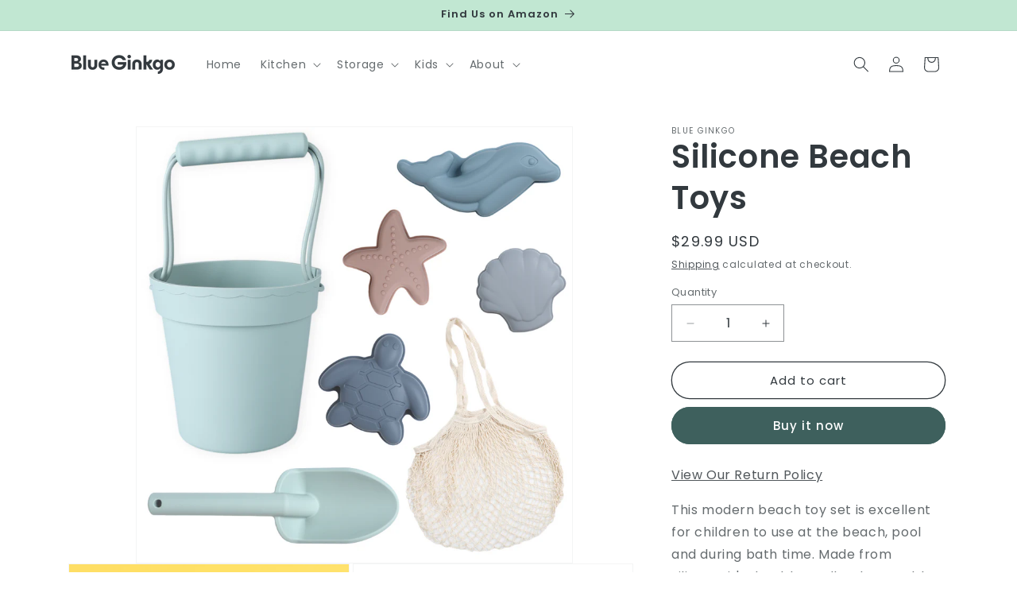

--- FILE ---
content_type: text/html; charset=utf-8
request_url: https://www.blueginkgoshop.com/products/silicone-beach-toys-green
body_size: 26143
content:
<!doctype html>
<html class="js" lang="en">
  <head>
    <meta charset="utf-8">
    <meta http-equiv="X-UA-Compatible" content="IE=edge">
    <meta name="viewport" content="width=device-width,initial-scale=1">
    <meta name="theme-color" content="">
    <link rel="canonical" href="https://www.blueginkgoshop.com/products/silicone-beach-toys-green"><link rel="preconnect" href="https://fonts.shopifycdn.com" crossorigin><title>
      Travel Friendly Silicone Beach Toys for Kids | BLUE GINKGO
</title>

    
      <meta name="description" content="This modern beach toy set is excellent for children to use at the beach, pool and during bath time. Made from silicone, it&#39;s durable, endlessly reusable and 100% free of nasties like BPA. Making it a smart alternative to traditional plastic toys.">
    

    

<meta property="og:site_name" content="BLUE GINKGO">
<meta property="og:url" content="https://www.blueginkgoshop.com/products/silicone-beach-toys-green">
<meta property="og:title" content="Travel Friendly Silicone Beach Toys for Kids | BLUE GINKGO">
<meta property="og:type" content="product">
<meta property="og:description" content="This modern beach toy set is excellent for children to use at the beach, pool and during bath time. Made from silicone, it&#39;s durable, endlessly reusable and 100% free of nasties like BPA. Making it a smart alternative to traditional plastic toys."><meta property="og:image" content="http://www.blueginkgoshop.com/cdn/shop/products/BTGREEN-MAIN.png?v=1627568330">
  <meta property="og:image:secure_url" content="https://www.blueginkgoshop.com/cdn/shop/products/BTGREEN-MAIN.png?v=1627568330">
  <meta property="og:image:width" content="3000">
  <meta property="og:image:height" content="3000"><meta property="og:price:amount" content="29.99">
  <meta property="og:price:currency" content="USD"><meta name="twitter:card" content="summary_large_image">
<meta name="twitter:title" content="Travel Friendly Silicone Beach Toys for Kids | BLUE GINKGO">
<meta name="twitter:description" content="This modern beach toy set is excellent for children to use at the beach, pool and during bath time. Made from silicone, it&#39;s durable, endlessly reusable and 100% free of nasties like BPA. Making it a smart alternative to traditional plastic toys.">


    <script src="//www.blueginkgoshop.com/cdn/shop/t/17/assets/constants.js?v=132983761750457495441758460107" defer="defer"></script>
    <script src="//www.blueginkgoshop.com/cdn/shop/t/17/assets/pubsub.js?v=25310214064522200911758460109" defer="defer"></script>
    <script src="//www.blueginkgoshop.com/cdn/shop/t/17/assets/global.js?v=7301445359237545521758460108" defer="defer"></script>
    <script src="//www.blueginkgoshop.com/cdn/shop/t/17/assets/details-disclosure.js?v=13653116266235556501758460108" defer="defer"></script>
    <script src="//www.blueginkgoshop.com/cdn/shop/t/17/assets/details-modal.js?v=25581673532751508451758460108" defer="defer"></script>
    <script src="//www.blueginkgoshop.com/cdn/shop/t/17/assets/search-form.js?v=133129549252120666541758460109" defer="defer"></script><script>window.performance && window.performance.mark && window.performance.mark('shopify.content_for_header.start');</script><meta name="google-site-verification" content="7BNNu0Jfsn-3guHV4nN3o-_n-idVgrzAy0tw15PT3Vw">
<meta name="facebook-domain-verification" content="ixjqc9vf53fmzrukqj3sevm5lu7vlx">
<meta name="facebook-domain-verification" content="90r48pardyvtucfhxaobstr2g0hl39">
<meta id="shopify-digital-wallet" name="shopify-digital-wallet" content="/27864039459/digital_wallets/dialog">
<meta name="shopify-checkout-api-token" content="4028b6476e56ebce3a4b3224dce2e5d7">
<meta id="in-context-paypal-metadata" data-shop-id="27864039459" data-venmo-supported="false" data-environment="production" data-locale="en_US" data-paypal-v4="true" data-currency="USD">
<link rel="alternate" type="application/json+oembed" href="https://www.blueginkgoshop.com/products/silicone-beach-toys-green.oembed">
<script async="async" src="/checkouts/internal/preloads.js?locale=en-US"></script>
<script id="shopify-features" type="application/json">{"accessToken":"4028b6476e56ebce3a4b3224dce2e5d7","betas":["rich-media-storefront-analytics"],"domain":"www.blueginkgoshop.com","predictiveSearch":true,"shopId":27864039459,"locale":"en"}</script>
<script>var Shopify = Shopify || {};
Shopify.shop = "blueginkgo.myshopify.com";
Shopify.locale = "en";
Shopify.currency = {"active":"USD","rate":"1.0"};
Shopify.country = "US";
Shopify.theme = {"name":"Blue Ginkgo 09.22.25","id":162475343907,"schema_name":"Dawn","schema_version":"15.4.0","theme_store_id":887,"role":"main"};
Shopify.theme.handle = "null";
Shopify.theme.style = {"id":null,"handle":null};
Shopify.cdnHost = "www.blueginkgoshop.com/cdn";
Shopify.routes = Shopify.routes || {};
Shopify.routes.root = "/";</script>
<script type="module">!function(o){(o.Shopify=o.Shopify||{}).modules=!0}(window);</script>
<script>!function(o){function n(){var o=[];function n(){o.push(Array.prototype.slice.apply(arguments))}return n.q=o,n}var t=o.Shopify=o.Shopify||{};t.loadFeatures=n(),t.autoloadFeatures=n()}(window);</script>
<script id="shop-js-analytics" type="application/json">{"pageType":"product"}</script>
<script defer="defer" async type="module" src="//www.blueginkgoshop.com/cdn/shopifycloud/shop-js/modules/v2/client.init-shop-cart-sync_C5BV16lS.en.esm.js"></script>
<script defer="defer" async type="module" src="//www.blueginkgoshop.com/cdn/shopifycloud/shop-js/modules/v2/chunk.common_CygWptCX.esm.js"></script>
<script type="module">
  await import("//www.blueginkgoshop.com/cdn/shopifycloud/shop-js/modules/v2/client.init-shop-cart-sync_C5BV16lS.en.esm.js");
await import("//www.blueginkgoshop.com/cdn/shopifycloud/shop-js/modules/v2/chunk.common_CygWptCX.esm.js");

  window.Shopify.SignInWithShop?.initShopCartSync?.({"fedCMEnabled":true,"windoidEnabled":true});

</script>
<script>(function() {
  var isLoaded = false;
  function asyncLoad() {
    if (isLoaded) return;
    isLoaded = true;
    var urls = ["https:\/\/shopify.covet.pics\/covet-pics-widget-inject.js?shop=blueginkgo.myshopify.com","https:\/\/static.klaviyo.com\/onsite\/js\/klaviyo.js?company_id=UAwicz\u0026shop=blueginkgo.myshopify.com","https:\/\/static.klaviyo.com\/onsite\/js\/klaviyo.js?company_id=UAwicz\u0026shop=blueginkgo.myshopify.com"];
    for (var i = 0; i < urls.length; i++) {
      var s = document.createElement('script');
      s.type = 'text/javascript';
      s.async = true;
      s.src = urls[i];
      var x = document.getElementsByTagName('script')[0];
      x.parentNode.insertBefore(s, x);
    }
  };
  if(window.attachEvent) {
    window.attachEvent('onload', asyncLoad);
  } else {
    window.addEventListener('load', asyncLoad, false);
  }
})();</script>
<script id="__st">var __st={"a":27864039459,"offset":-18000,"reqid":"cd39e5e3-bcfe-4e04-90de-b7df2190a0c6-1768710491","pageurl":"www.blueginkgoshop.com\/products\/silicone-beach-toys-green","u":"e5c746b534c3","p":"product","rtyp":"product","rid":6589304930339};</script>
<script>window.ShopifyPaypalV4VisibilityTracking = true;</script>
<script id="captcha-bootstrap">!function(){'use strict';const t='contact',e='account',n='new_comment',o=[[t,t],['blogs',n],['comments',n],[t,'customer']],c=[[e,'customer_login'],[e,'guest_login'],[e,'recover_customer_password'],[e,'create_customer']],r=t=>t.map((([t,e])=>`form[action*='/${t}']:not([data-nocaptcha='true']) input[name='form_type'][value='${e}']`)).join(','),a=t=>()=>t?[...document.querySelectorAll(t)].map((t=>t.form)):[];function s(){const t=[...o],e=r(t);return a(e)}const i='password',u='form_key',d=['recaptcha-v3-token','g-recaptcha-response','h-captcha-response',i],f=()=>{try{return window.sessionStorage}catch{return}},m='__shopify_v',_=t=>t.elements[u];function p(t,e,n=!1){try{const o=window.sessionStorage,c=JSON.parse(o.getItem(e)),{data:r}=function(t){const{data:e,action:n}=t;return t[m]||n?{data:e,action:n}:{data:t,action:n}}(c);for(const[e,n]of Object.entries(r))t.elements[e]&&(t.elements[e].value=n);n&&o.removeItem(e)}catch(o){console.error('form repopulation failed',{error:o})}}const l='form_type',E='cptcha';function T(t){t.dataset[E]=!0}const w=window,h=w.document,L='Shopify',v='ce_forms',y='captcha';let A=!1;((t,e)=>{const n=(g='f06e6c50-85a8-45c8-87d0-21a2b65856fe',I='https://cdn.shopify.com/shopifycloud/storefront-forms-hcaptcha/ce_storefront_forms_captcha_hcaptcha.v1.5.2.iife.js',D={infoText:'Protected by hCaptcha',privacyText:'Privacy',termsText:'Terms'},(t,e,n)=>{const o=w[L][v],c=o.bindForm;if(c)return c(t,g,e,D).then(n);var r;o.q.push([[t,g,e,D],n]),r=I,A||(h.body.append(Object.assign(h.createElement('script'),{id:'captcha-provider',async:!0,src:r})),A=!0)});var g,I,D;w[L]=w[L]||{},w[L][v]=w[L][v]||{},w[L][v].q=[],w[L][y]=w[L][y]||{},w[L][y].protect=function(t,e){n(t,void 0,e),T(t)},Object.freeze(w[L][y]),function(t,e,n,w,h,L){const[v,y,A,g]=function(t,e,n){const i=e?o:[],u=t?c:[],d=[...i,...u],f=r(d),m=r(i),_=r(d.filter((([t,e])=>n.includes(e))));return[a(f),a(m),a(_),s()]}(w,h,L),I=t=>{const e=t.target;return e instanceof HTMLFormElement?e:e&&e.form},D=t=>v().includes(t);t.addEventListener('submit',(t=>{const e=I(t);if(!e)return;const n=D(e)&&!e.dataset.hcaptchaBound&&!e.dataset.recaptchaBound,o=_(e),c=g().includes(e)&&(!o||!o.value);(n||c)&&t.preventDefault(),c&&!n&&(function(t){try{if(!f())return;!function(t){const e=f();if(!e)return;const n=_(t);if(!n)return;const o=n.value;o&&e.removeItem(o)}(t);const e=Array.from(Array(32),(()=>Math.random().toString(36)[2])).join('');!function(t,e){_(t)||t.append(Object.assign(document.createElement('input'),{type:'hidden',name:u})),t.elements[u].value=e}(t,e),function(t,e){const n=f();if(!n)return;const o=[...t.querySelectorAll(`input[type='${i}']`)].map((({name:t})=>t)),c=[...d,...o],r={};for(const[a,s]of new FormData(t).entries())c.includes(a)||(r[a]=s);n.setItem(e,JSON.stringify({[m]:1,action:t.action,data:r}))}(t,e)}catch(e){console.error('failed to persist form',e)}}(e),e.submit())}));const S=(t,e)=>{t&&!t.dataset[E]&&(n(t,e.some((e=>e===t))),T(t))};for(const o of['focusin','change'])t.addEventListener(o,(t=>{const e=I(t);D(e)&&S(e,y())}));const B=e.get('form_key'),M=e.get(l),P=B&&M;t.addEventListener('DOMContentLoaded',(()=>{const t=y();if(P)for(const e of t)e.elements[l].value===M&&p(e,B);[...new Set([...A(),...v().filter((t=>'true'===t.dataset.shopifyCaptcha))])].forEach((e=>S(e,t)))}))}(h,new URLSearchParams(w.location.search),n,t,e,['guest_login'])})(!0,!0)}();</script>
<script integrity="sha256-4kQ18oKyAcykRKYeNunJcIwy7WH5gtpwJnB7kiuLZ1E=" data-source-attribution="shopify.loadfeatures" defer="defer" src="//www.blueginkgoshop.com/cdn/shopifycloud/storefront/assets/storefront/load_feature-a0a9edcb.js" crossorigin="anonymous"></script>
<script data-source-attribution="shopify.dynamic_checkout.dynamic.init">var Shopify=Shopify||{};Shopify.PaymentButton=Shopify.PaymentButton||{isStorefrontPortableWallets:!0,init:function(){window.Shopify.PaymentButton.init=function(){};var t=document.createElement("script");t.src="https://www.blueginkgoshop.com/cdn/shopifycloud/portable-wallets/latest/portable-wallets.en.js",t.type="module",document.head.appendChild(t)}};
</script>
<script data-source-attribution="shopify.dynamic_checkout.buyer_consent">
  function portableWalletsHideBuyerConsent(e){var t=document.getElementById("shopify-buyer-consent"),n=document.getElementById("shopify-subscription-policy-button");t&&n&&(t.classList.add("hidden"),t.setAttribute("aria-hidden","true"),n.removeEventListener("click",e))}function portableWalletsShowBuyerConsent(e){var t=document.getElementById("shopify-buyer-consent"),n=document.getElementById("shopify-subscription-policy-button");t&&n&&(t.classList.remove("hidden"),t.removeAttribute("aria-hidden"),n.addEventListener("click",e))}window.Shopify?.PaymentButton&&(window.Shopify.PaymentButton.hideBuyerConsent=portableWalletsHideBuyerConsent,window.Shopify.PaymentButton.showBuyerConsent=portableWalletsShowBuyerConsent);
</script>
<script>
  function portableWalletsCleanup(e){e&&e.src&&console.error("Failed to load portable wallets script "+e.src);var t=document.querySelectorAll("shopify-accelerated-checkout .shopify-payment-button__skeleton, shopify-accelerated-checkout-cart .wallet-cart-button__skeleton"),e=document.getElementById("shopify-buyer-consent");for(let e=0;e<t.length;e++)t[e].remove();e&&e.remove()}function portableWalletsNotLoadedAsModule(e){e instanceof ErrorEvent&&"string"==typeof e.message&&e.message.includes("import.meta")&&"string"==typeof e.filename&&e.filename.includes("portable-wallets")&&(window.removeEventListener("error",portableWalletsNotLoadedAsModule),window.Shopify.PaymentButton.failedToLoad=e,"loading"===document.readyState?document.addEventListener("DOMContentLoaded",window.Shopify.PaymentButton.init):window.Shopify.PaymentButton.init())}window.addEventListener("error",portableWalletsNotLoadedAsModule);
</script>

<script type="module" src="https://www.blueginkgoshop.com/cdn/shopifycloud/portable-wallets/latest/portable-wallets.en.js" onError="portableWalletsCleanup(this)" crossorigin="anonymous"></script>
<script nomodule>
  document.addEventListener("DOMContentLoaded", portableWalletsCleanup);
</script>

<link id="shopify-accelerated-checkout-styles" rel="stylesheet" media="screen" href="https://www.blueginkgoshop.com/cdn/shopifycloud/portable-wallets/latest/accelerated-checkout-backwards-compat.css" crossorigin="anonymous">
<style id="shopify-accelerated-checkout-cart">
        #shopify-buyer-consent {
  margin-top: 1em;
  display: inline-block;
  width: 100%;
}

#shopify-buyer-consent.hidden {
  display: none;
}

#shopify-subscription-policy-button {
  background: none;
  border: none;
  padding: 0;
  text-decoration: underline;
  font-size: inherit;
  cursor: pointer;
}

#shopify-subscription-policy-button::before {
  box-shadow: none;
}

      </style>
<script id="sections-script" data-sections="product-recommendations,header" defer="defer" src="//www.blueginkgoshop.com/cdn/shop/t/17/compiled_assets/scripts.js?v=2232"></script>
<script>window.performance && window.performance.mark && window.performance.mark('shopify.content_for_header.end');</script>


    <style data-shopify>
      @font-face {
  font-family: Poppins;
  font-weight: 400;
  font-style: normal;
  font-display: swap;
  src: url("//www.blueginkgoshop.com/cdn/fonts/poppins/poppins_n4.0ba78fa5af9b0e1a374041b3ceaadf0a43b41362.woff2") format("woff2"),
       url("//www.blueginkgoshop.com/cdn/fonts/poppins/poppins_n4.214741a72ff2596839fc9760ee7a770386cf16ca.woff") format("woff");
}

      @font-face {
  font-family: Poppins;
  font-weight: 700;
  font-style: normal;
  font-display: swap;
  src: url("//www.blueginkgoshop.com/cdn/fonts/poppins/poppins_n7.56758dcf284489feb014a026f3727f2f20a54626.woff2") format("woff2"),
       url("//www.blueginkgoshop.com/cdn/fonts/poppins/poppins_n7.f34f55d9b3d3205d2cd6f64955ff4b36f0cfd8da.woff") format("woff");
}

      @font-face {
  font-family: Poppins;
  font-weight: 400;
  font-style: italic;
  font-display: swap;
  src: url("//www.blueginkgoshop.com/cdn/fonts/poppins/poppins_i4.846ad1e22474f856bd6b81ba4585a60799a9f5d2.woff2") format("woff2"),
       url("//www.blueginkgoshop.com/cdn/fonts/poppins/poppins_i4.56b43284e8b52fc64c1fd271f289a39e8477e9ec.woff") format("woff");
}

      @font-face {
  font-family: Poppins;
  font-weight: 700;
  font-style: italic;
  font-display: swap;
  src: url("//www.blueginkgoshop.com/cdn/fonts/poppins/poppins_i7.42fd71da11e9d101e1e6c7932199f925f9eea42d.woff2") format("woff2"),
       url("//www.blueginkgoshop.com/cdn/fonts/poppins/poppins_i7.ec8499dbd7616004e21155106d13837fff4cf556.woff") format("woff");
}

      @font-face {
  font-family: Poppins;
  font-weight: 600;
  font-style: normal;
  font-display: swap;
  src: url("//www.blueginkgoshop.com/cdn/fonts/poppins/poppins_n6.aa29d4918bc243723d56b59572e18228ed0786f6.woff2") format("woff2"),
       url("//www.blueginkgoshop.com/cdn/fonts/poppins/poppins_n6.5f815d845fe073750885d5b7e619ee00e8111208.woff") format("woff");
}


      
        :root,
        .color-scheme-1 {
          --color-background: 255,255,255;
        
          --gradient-background: #ffffff;
        

        

        --color-foreground: 50,57,62;
        --color-background-contrast: 191,191,191;
        --color-shadow: 50,57,62;
        --color-button: 62,96,93;
        --color-button-text: 255,255,255;
        --color-secondary-button: 255,255,255;
        --color-secondary-button-text: 50,57,62;
        --color-link: 50,57,62;
        --color-badge-foreground: 50,57,62;
        --color-badge-background: 255,255,255;
        --color-badge-border: 50,57,62;
        --payment-terms-background-color: rgb(255 255 255);
      }
      
        
        .color-scheme-2 {
          --color-background: 193,231,210;
        
          --gradient-background: #c1e7d2;
        

        

        --color-foreground: 50,57,62;
        --color-background-contrast: 101,195,143;
        --color-shadow: 50,57,62;
        --color-button: 50,57,62;
        --color-button-text: 193,231,210;
        --color-secondary-button: 193,231,210;
        --color-secondary-button-text: 50,57,62;
        --color-link: 50,57,62;
        --color-badge-foreground: 50,57,62;
        --color-badge-background: 193,231,210;
        --color-badge-border: 50,57,62;
        --payment-terms-background-color: rgb(193 231 210);
      }
      
        
        .color-scheme-3 {
          --color-background: 50,57,62;
        
          --gradient-background: #32393e;
        

        

        --color-foreground: 255,255,255;
        --color-background-contrast: 61,70,76;
        --color-shadow: 50,57,62;
        --color-button: 255,255,255;
        --color-button-text: 50,57,62;
        --color-secondary-button: 50,57,62;
        --color-secondary-button-text: 255,255,255;
        --color-link: 255,255,255;
        --color-badge-foreground: 255,255,255;
        --color-badge-background: 50,57,62;
        --color-badge-border: 255,255,255;
        --payment-terms-background-color: rgb(50 57 62);
      }
      
        
        .color-scheme-4 {
          --color-background: 62,96,93;
        
          --gradient-background: #3e605d;
        

        

        --color-foreground: 255,255,255;
        --color-background-contrast: 12,19,18;
        --color-shadow: 50,57,62;
        --color-button: 255,255,255;
        --color-button-text: 62,96,93;
        --color-secondary-button: 62,96,93;
        --color-secondary-button-text: 255,255,255;
        --color-link: 255,255,255;
        --color-badge-foreground: 255,255,255;
        --color-badge-background: 62,96,93;
        --color-badge-border: 255,255,255;
        --payment-terms-background-color: rgb(62 96 93);
      }
      
        
        .color-scheme-5 {
          --color-background: 62,96,93;
        
          --gradient-background: #3e605d;
        

        

        --color-foreground: 255,255,255;
        --color-background-contrast: 12,19,18;
        --color-shadow: 50,57,62;
        --color-button: 255,255,255;
        --color-button-text: 62,96,93;
        --color-secondary-button: 62,96,93;
        --color-secondary-button-text: 255,255,255;
        --color-link: 255,255,255;
        --color-badge-foreground: 255,255,255;
        --color-badge-background: 62,96,93;
        --color-badge-border: 255,255,255;
        --payment-terms-background-color: rgb(62 96 93);
      }
      

      body, .color-scheme-1, .color-scheme-2, .color-scheme-3, .color-scheme-4, .color-scheme-5 {
        color: rgba(var(--color-foreground), 0.75);
        background-color: rgb(var(--color-background));
      }

      :root {
        --font-body-family: Poppins, sans-serif;
        --font-body-style: normal;
        --font-body-weight: 400;
        --font-body-weight-bold: 700;

        --font-heading-family: Poppins, sans-serif;
        --font-heading-style: normal;
        --font-heading-weight: 600;

        --font-body-scale: 1.0;
        --font-heading-scale: 1.0;

        --media-padding: px;
        --media-border-opacity: 0.05;
        --media-border-width: 1px;
        --media-radius: 0px;
        --media-shadow-opacity: 0.0;
        --media-shadow-horizontal-offset: 0px;
        --media-shadow-vertical-offset: 4px;
        --media-shadow-blur-radius: 5px;
        --media-shadow-visible: 0;

        --page-width: 120rem;
        --page-width-margin: 0rem;

        --product-card-image-padding: 0.0rem;
        --product-card-corner-radius: 0.0rem;
        --product-card-text-alignment: left;
        --product-card-border-width: 0.0rem;
        --product-card-border-opacity: 0.1;
        --product-card-shadow-opacity: 0.0;
        --product-card-shadow-visible: 0;
        --product-card-shadow-horizontal-offset: 0.0rem;
        --product-card-shadow-vertical-offset: 0.4rem;
        --product-card-shadow-blur-radius: 0.5rem;

        --collection-card-image-padding: 0.0rem;
        --collection-card-corner-radius: 0.0rem;
        --collection-card-text-alignment: left;
        --collection-card-border-width: 0.0rem;
        --collection-card-border-opacity: 0.1;
        --collection-card-shadow-opacity: 0.0;
        --collection-card-shadow-visible: 0;
        --collection-card-shadow-horizontal-offset: 0.0rem;
        --collection-card-shadow-vertical-offset: 0.4rem;
        --collection-card-shadow-blur-radius: 0.5rem;

        --blog-card-image-padding: 0.0rem;
        --blog-card-corner-radius: 0.0rem;
        --blog-card-text-alignment: left;
        --blog-card-border-width: 0.0rem;
        --blog-card-border-opacity: 0.1;
        --blog-card-shadow-opacity: 0.0;
        --blog-card-shadow-visible: 0;
        --blog-card-shadow-horizontal-offset: 0.0rem;
        --blog-card-shadow-vertical-offset: 0.4rem;
        --blog-card-shadow-blur-radius: 0.5rem;

        --badge-corner-radius: 4.0rem;

        --popup-border-width: 1px;
        --popup-border-opacity: 0.1;
        --popup-corner-radius: 0px;
        --popup-shadow-opacity: 0.05;
        --popup-shadow-horizontal-offset: 0px;
        --popup-shadow-vertical-offset: 4px;
        --popup-shadow-blur-radius: 5px;

        --drawer-border-width: 1px;
        --drawer-border-opacity: 0.1;
        --drawer-shadow-opacity: 0.0;
        --drawer-shadow-horizontal-offset: 0px;
        --drawer-shadow-vertical-offset: 4px;
        --drawer-shadow-blur-radius: 5px;

        --spacing-sections-desktop: 0px;
        --spacing-sections-mobile: 0px;

        --grid-desktop-vertical-spacing: 8px;
        --grid-desktop-horizontal-spacing: 8px;
        --grid-mobile-vertical-spacing: 4px;
        --grid-mobile-horizontal-spacing: 4px;

        --text-boxes-border-opacity: 0.1;
        --text-boxes-border-width: 0px;
        --text-boxes-radius: 0px;
        --text-boxes-shadow-opacity: 0.0;
        --text-boxes-shadow-visible: 0;
        --text-boxes-shadow-horizontal-offset: 0px;
        --text-boxes-shadow-vertical-offset: 4px;
        --text-boxes-shadow-blur-radius: 5px;

        --buttons-radius: 40px;
        --buttons-radius-outset: 41px;
        --buttons-border-width: 1px;
        --buttons-border-opacity: 1.0;
        --buttons-shadow-opacity: 0.0;
        --buttons-shadow-visible: 0;
        --buttons-shadow-horizontal-offset: 0px;
        --buttons-shadow-vertical-offset: 4px;
        --buttons-shadow-blur-radius: 5px;
        --buttons-border-offset: 0.3px;

        --inputs-radius: 0px;
        --inputs-border-width: 1px;
        --inputs-border-opacity: 0.55;
        --inputs-shadow-opacity: 0.0;
        --inputs-shadow-horizontal-offset: 0px;
        --inputs-margin-offset: 0px;
        --inputs-shadow-vertical-offset: 4px;
        --inputs-shadow-blur-radius: 5px;
        --inputs-radius-outset: 0px;

        --variant-pills-radius: 40px;
        --variant-pills-border-width: 1px;
        --variant-pills-border-opacity: 0.55;
        --variant-pills-shadow-opacity: 0.0;
        --variant-pills-shadow-horizontal-offset: 0px;
        --variant-pills-shadow-vertical-offset: 4px;
        --variant-pills-shadow-blur-radius: 5px;
      }

      *,
      *::before,
      *::after {
        box-sizing: inherit;
      }

      html {
        box-sizing: border-box;
        font-size: calc(var(--font-body-scale) * 62.5%);
        height: 100%;
      }

      body {
        display: grid;
        grid-template-rows: auto auto 1fr auto;
        grid-template-columns: 100%;
        min-height: 100%;
        margin: 0;
        font-size: 1.5rem;
        letter-spacing: 0.06rem;
        line-height: calc(1 + 0.8 / var(--font-body-scale));
        font-family: var(--font-body-family);
        font-style: var(--font-body-style);
        font-weight: var(--font-body-weight);
      }

      @media screen and (min-width: 750px) {
        body {
          font-size: 1.6rem;
        }
      }
    </style>

    <link href="//www.blueginkgoshop.com/cdn/shop/t/17/assets/base.css?v=159841507637079171801758460107" rel="stylesheet" type="text/css" media="all" />
    <link rel="stylesheet" href="//www.blueginkgoshop.com/cdn/shop/t/17/assets/component-cart-items.css?v=13033300910818915211758460107" media="print" onload="this.media='all'">
      <link rel="preload" as="font" href="//www.blueginkgoshop.com/cdn/fonts/poppins/poppins_n4.0ba78fa5af9b0e1a374041b3ceaadf0a43b41362.woff2" type="font/woff2" crossorigin>
      

      <link rel="preload" as="font" href="//www.blueginkgoshop.com/cdn/fonts/poppins/poppins_n6.aa29d4918bc243723d56b59572e18228ed0786f6.woff2" type="font/woff2" crossorigin>
      
<link
        rel="stylesheet"
        href="//www.blueginkgoshop.com/cdn/shop/t/17/assets/component-predictive-search.css?v=118923337488134913561758460107"
        media="print"
        onload="this.media='all'"
      ><script>
      if (Shopify.designMode) {
        document.documentElement.classList.add('shopify-design-mode');
      }
    </script>
  <link href="https://monorail-edge.shopifysvc.com" rel="dns-prefetch">
<script>(function(){if ("sendBeacon" in navigator && "performance" in window) {try {var session_token_from_headers = performance.getEntriesByType('navigation')[0].serverTiming.find(x => x.name == '_s').description;} catch {var session_token_from_headers = undefined;}var session_cookie_matches = document.cookie.match(/_shopify_s=([^;]*)/);var session_token_from_cookie = session_cookie_matches && session_cookie_matches.length === 2 ? session_cookie_matches[1] : "";var session_token = session_token_from_headers || session_token_from_cookie || "";function handle_abandonment_event(e) {var entries = performance.getEntries().filter(function(entry) {return /monorail-edge.shopifysvc.com/.test(entry.name);});if (!window.abandonment_tracked && entries.length === 0) {window.abandonment_tracked = true;var currentMs = Date.now();var navigation_start = performance.timing.navigationStart;var payload = {shop_id: 27864039459,url: window.location.href,navigation_start,duration: currentMs - navigation_start,session_token,page_type: "product"};window.navigator.sendBeacon("https://monorail-edge.shopifysvc.com/v1/produce", JSON.stringify({schema_id: "online_store_buyer_site_abandonment/1.1",payload: payload,metadata: {event_created_at_ms: currentMs,event_sent_at_ms: currentMs}}));}}window.addEventListener('pagehide', handle_abandonment_event);}}());</script>
<script id="web-pixels-manager-setup">(function e(e,d,r,n,o){if(void 0===o&&(o={}),!Boolean(null===(a=null===(i=window.Shopify)||void 0===i?void 0:i.analytics)||void 0===a?void 0:a.replayQueue)){var i,a;window.Shopify=window.Shopify||{};var t=window.Shopify;t.analytics=t.analytics||{};var s=t.analytics;s.replayQueue=[],s.publish=function(e,d,r){return s.replayQueue.push([e,d,r]),!0};try{self.performance.mark("wpm:start")}catch(e){}var l=function(){var e={modern:/Edge?\/(1{2}[4-9]|1[2-9]\d|[2-9]\d{2}|\d{4,})\.\d+(\.\d+|)|Firefox\/(1{2}[4-9]|1[2-9]\d|[2-9]\d{2}|\d{4,})\.\d+(\.\d+|)|Chrom(ium|e)\/(9{2}|\d{3,})\.\d+(\.\d+|)|(Maci|X1{2}).+ Version\/(15\.\d+|(1[6-9]|[2-9]\d|\d{3,})\.\d+)([,.]\d+|)( \(\w+\)|)( Mobile\/\w+|) Safari\/|Chrome.+OPR\/(9{2}|\d{3,})\.\d+\.\d+|(CPU[ +]OS|iPhone[ +]OS|CPU[ +]iPhone|CPU IPhone OS|CPU iPad OS)[ +]+(15[._]\d+|(1[6-9]|[2-9]\d|\d{3,})[._]\d+)([._]\d+|)|Android:?[ /-](13[3-9]|1[4-9]\d|[2-9]\d{2}|\d{4,})(\.\d+|)(\.\d+|)|Android.+Firefox\/(13[5-9]|1[4-9]\d|[2-9]\d{2}|\d{4,})\.\d+(\.\d+|)|Android.+Chrom(ium|e)\/(13[3-9]|1[4-9]\d|[2-9]\d{2}|\d{4,})\.\d+(\.\d+|)|SamsungBrowser\/([2-9]\d|\d{3,})\.\d+/,legacy:/Edge?\/(1[6-9]|[2-9]\d|\d{3,})\.\d+(\.\d+|)|Firefox\/(5[4-9]|[6-9]\d|\d{3,})\.\d+(\.\d+|)|Chrom(ium|e)\/(5[1-9]|[6-9]\d|\d{3,})\.\d+(\.\d+|)([\d.]+$|.*Safari\/(?![\d.]+ Edge\/[\d.]+$))|(Maci|X1{2}).+ Version\/(10\.\d+|(1[1-9]|[2-9]\d|\d{3,})\.\d+)([,.]\d+|)( \(\w+\)|)( Mobile\/\w+|) Safari\/|Chrome.+OPR\/(3[89]|[4-9]\d|\d{3,})\.\d+\.\d+|(CPU[ +]OS|iPhone[ +]OS|CPU[ +]iPhone|CPU IPhone OS|CPU iPad OS)[ +]+(10[._]\d+|(1[1-9]|[2-9]\d|\d{3,})[._]\d+)([._]\d+|)|Android:?[ /-](13[3-9]|1[4-9]\d|[2-9]\d{2}|\d{4,})(\.\d+|)(\.\d+|)|Mobile Safari.+OPR\/([89]\d|\d{3,})\.\d+\.\d+|Android.+Firefox\/(13[5-9]|1[4-9]\d|[2-9]\d{2}|\d{4,})\.\d+(\.\d+|)|Android.+Chrom(ium|e)\/(13[3-9]|1[4-9]\d|[2-9]\d{2}|\d{4,})\.\d+(\.\d+|)|Android.+(UC? ?Browser|UCWEB|U3)[ /]?(15\.([5-9]|\d{2,})|(1[6-9]|[2-9]\d|\d{3,})\.\d+)\.\d+|SamsungBrowser\/(5\.\d+|([6-9]|\d{2,})\.\d+)|Android.+MQ{2}Browser\/(14(\.(9|\d{2,})|)|(1[5-9]|[2-9]\d|\d{3,})(\.\d+|))(\.\d+|)|K[Aa][Ii]OS\/(3\.\d+|([4-9]|\d{2,})\.\d+)(\.\d+|)/},d=e.modern,r=e.legacy,n=navigator.userAgent;return n.match(d)?"modern":n.match(r)?"legacy":"unknown"}(),u="modern"===l?"modern":"legacy",c=(null!=n?n:{modern:"",legacy:""})[u],f=function(e){return[e.baseUrl,"/wpm","/b",e.hashVersion,"modern"===e.buildTarget?"m":"l",".js"].join("")}({baseUrl:d,hashVersion:r,buildTarget:u}),m=function(e){var d=e.version,r=e.bundleTarget,n=e.surface,o=e.pageUrl,i=e.monorailEndpoint;return{emit:function(e){var a=e.status,t=e.errorMsg,s=(new Date).getTime(),l=JSON.stringify({metadata:{event_sent_at_ms:s},events:[{schema_id:"web_pixels_manager_load/3.1",payload:{version:d,bundle_target:r,page_url:o,status:a,surface:n,error_msg:t},metadata:{event_created_at_ms:s}}]});if(!i)return console&&console.warn&&console.warn("[Web Pixels Manager] No Monorail endpoint provided, skipping logging."),!1;try{return self.navigator.sendBeacon.bind(self.navigator)(i,l)}catch(e){}var u=new XMLHttpRequest;try{return u.open("POST",i,!0),u.setRequestHeader("Content-Type","text/plain"),u.send(l),!0}catch(e){return console&&console.warn&&console.warn("[Web Pixels Manager] Got an unhandled error while logging to Monorail."),!1}}}}({version:r,bundleTarget:l,surface:e.surface,pageUrl:self.location.href,monorailEndpoint:e.monorailEndpoint});try{o.browserTarget=l,function(e){var d=e.src,r=e.async,n=void 0===r||r,o=e.onload,i=e.onerror,a=e.sri,t=e.scriptDataAttributes,s=void 0===t?{}:t,l=document.createElement("script"),u=document.querySelector("head"),c=document.querySelector("body");if(l.async=n,l.src=d,a&&(l.integrity=a,l.crossOrigin="anonymous"),s)for(var f in s)if(Object.prototype.hasOwnProperty.call(s,f))try{l.dataset[f]=s[f]}catch(e){}if(o&&l.addEventListener("load",o),i&&l.addEventListener("error",i),u)u.appendChild(l);else{if(!c)throw new Error("Did not find a head or body element to append the script");c.appendChild(l)}}({src:f,async:!0,onload:function(){if(!function(){var e,d;return Boolean(null===(d=null===(e=window.Shopify)||void 0===e?void 0:e.analytics)||void 0===d?void 0:d.initialized)}()){var d=window.webPixelsManager.init(e)||void 0;if(d){var r=window.Shopify.analytics;r.replayQueue.forEach((function(e){var r=e[0],n=e[1],o=e[2];d.publishCustomEvent(r,n,o)})),r.replayQueue=[],r.publish=d.publishCustomEvent,r.visitor=d.visitor,r.initialized=!0}}},onerror:function(){return m.emit({status:"failed",errorMsg:"".concat(f," has failed to load")})},sri:function(e){var d=/^sha384-[A-Za-z0-9+/=]+$/;return"string"==typeof e&&d.test(e)}(c)?c:"",scriptDataAttributes:o}),m.emit({status:"loading"})}catch(e){m.emit({status:"failed",errorMsg:(null==e?void 0:e.message)||"Unknown error"})}}})({shopId: 27864039459,storefrontBaseUrl: "https://www.blueginkgoshop.com",extensionsBaseUrl: "https://extensions.shopifycdn.com/cdn/shopifycloud/web-pixels-manager",monorailEndpoint: "https://monorail-edge.shopifysvc.com/unstable/produce_batch",surface: "storefront-renderer",enabledBetaFlags: ["2dca8a86"],webPixelsConfigList: [{"id":"593952803","configuration":"{\"accountID\":\"UAwicz\",\"webPixelConfig\":\"eyJlbmFibGVBZGRlZFRvQ2FydEV2ZW50cyI6IHRydWV9\"}","eventPayloadVersion":"v1","runtimeContext":"STRICT","scriptVersion":"524f6c1ee37bacdca7657a665bdca589","type":"APP","apiClientId":123074,"privacyPurposes":["ANALYTICS","MARKETING"],"dataSharingAdjustments":{"protectedCustomerApprovalScopes":["read_customer_address","read_customer_email","read_customer_name","read_customer_personal_data","read_customer_phone"]}},{"id":"297631779","configuration":"{\"config\":\"{\\\"pixel_id\\\":\\\"G-1JX4VG9H3Y\\\",\\\"gtag_events\\\":[{\\\"type\\\":\\\"begin_checkout\\\",\\\"action_label\\\":\\\"G-1JX4VG9H3Y\\\"},{\\\"type\\\":\\\"search\\\",\\\"action_label\\\":\\\"G-1JX4VG9H3Y\\\"},{\\\"type\\\":\\\"view_item\\\",\\\"action_label\\\":\\\"G-1JX4VG9H3Y\\\"},{\\\"type\\\":\\\"purchase\\\",\\\"action_label\\\":\\\"G-1JX4VG9H3Y\\\"},{\\\"type\\\":\\\"page_view\\\",\\\"action_label\\\":\\\"G-1JX4VG9H3Y\\\"},{\\\"type\\\":\\\"add_payment_info\\\",\\\"action_label\\\":\\\"G-1JX4VG9H3Y\\\"},{\\\"type\\\":\\\"add_to_cart\\\",\\\"action_label\\\":\\\"G-1JX4VG9H3Y\\\"}],\\\"enable_monitoring_mode\\\":false}\"}","eventPayloadVersion":"v1","runtimeContext":"OPEN","scriptVersion":"b2a88bafab3e21179ed38636efcd8a93","type":"APP","apiClientId":1780363,"privacyPurposes":[],"dataSharingAdjustments":{"protectedCustomerApprovalScopes":["read_customer_address","read_customer_email","read_customer_name","read_customer_personal_data","read_customer_phone"]}},{"id":"212959267","configuration":"{\"pixelCode\":\"CKG19J3C77UAO6G5CF00\"}","eventPayloadVersion":"v1","runtimeContext":"STRICT","scriptVersion":"22e92c2ad45662f435e4801458fb78cc","type":"APP","apiClientId":4383523,"privacyPurposes":["ANALYTICS","MARKETING","SALE_OF_DATA"],"dataSharingAdjustments":{"protectedCustomerApprovalScopes":["read_customer_address","read_customer_email","read_customer_name","read_customer_personal_data","read_customer_phone"]}},{"id":"114425891","configuration":"{\"pixel_id\":\"2644541882340446\",\"pixel_type\":\"facebook_pixel\",\"metaapp_system_user_token\":\"-\"}","eventPayloadVersion":"v1","runtimeContext":"OPEN","scriptVersion":"ca16bc87fe92b6042fbaa3acc2fbdaa6","type":"APP","apiClientId":2329312,"privacyPurposes":["ANALYTICS","MARKETING","SALE_OF_DATA"],"dataSharingAdjustments":{"protectedCustomerApprovalScopes":["read_customer_address","read_customer_email","read_customer_name","read_customer_personal_data","read_customer_phone"]}},{"id":"46727203","eventPayloadVersion":"v1","runtimeContext":"LAX","scriptVersion":"1","type":"CUSTOM","privacyPurposes":["ANALYTICS"],"name":"Google Analytics tag (migrated)"},{"id":"shopify-app-pixel","configuration":"{}","eventPayloadVersion":"v1","runtimeContext":"STRICT","scriptVersion":"0450","apiClientId":"shopify-pixel","type":"APP","privacyPurposes":["ANALYTICS","MARKETING"]},{"id":"shopify-custom-pixel","eventPayloadVersion":"v1","runtimeContext":"LAX","scriptVersion":"0450","apiClientId":"shopify-pixel","type":"CUSTOM","privacyPurposes":["ANALYTICS","MARKETING"]}],isMerchantRequest: false,initData: {"shop":{"name":"BLUE GINKGO","paymentSettings":{"currencyCode":"USD"},"myshopifyDomain":"blueginkgo.myshopify.com","countryCode":"KR","storefrontUrl":"https:\/\/www.blueginkgoshop.com"},"customer":null,"cart":null,"checkout":null,"productVariants":[{"price":{"amount":29.99,"currencyCode":"USD"},"product":{"title":"Silicone Beach Toys","vendor":"Blue Ginkgo","id":"6589304930339","untranslatedTitle":"Silicone Beach Toys","url":"\/products\/silicone-beach-toys-green","type":"Toy"},"id":"39400230748195","image":{"src":"\/\/www.blueginkgoshop.com\/cdn\/shop\/products\/BTGREEN-MAIN.png?v=1627568330"},"sku":"BT-Green","title":"Default Title","untranslatedTitle":"Default Title"}],"purchasingCompany":null},},"https://www.blueginkgoshop.com/cdn","fcfee988w5aeb613cpc8e4bc33m6693e112",{"modern":"","legacy":""},{"shopId":"27864039459","storefrontBaseUrl":"https:\/\/www.blueginkgoshop.com","extensionBaseUrl":"https:\/\/extensions.shopifycdn.com\/cdn\/shopifycloud\/web-pixels-manager","surface":"storefront-renderer","enabledBetaFlags":"[\"2dca8a86\"]","isMerchantRequest":"false","hashVersion":"fcfee988w5aeb613cpc8e4bc33m6693e112","publish":"custom","events":"[[\"page_viewed\",{}],[\"product_viewed\",{\"productVariant\":{\"price\":{\"amount\":29.99,\"currencyCode\":\"USD\"},\"product\":{\"title\":\"Silicone Beach Toys\",\"vendor\":\"Blue Ginkgo\",\"id\":\"6589304930339\",\"untranslatedTitle\":\"Silicone Beach Toys\",\"url\":\"\/products\/silicone-beach-toys-green\",\"type\":\"Toy\"},\"id\":\"39400230748195\",\"image\":{\"src\":\"\/\/www.blueginkgoshop.com\/cdn\/shop\/products\/BTGREEN-MAIN.png?v=1627568330\"},\"sku\":\"BT-Green\",\"title\":\"Default Title\",\"untranslatedTitle\":\"Default Title\"}}]]"});</script><script>
  window.ShopifyAnalytics = window.ShopifyAnalytics || {};
  window.ShopifyAnalytics.meta = window.ShopifyAnalytics.meta || {};
  window.ShopifyAnalytics.meta.currency = 'USD';
  var meta = {"product":{"id":6589304930339,"gid":"gid:\/\/shopify\/Product\/6589304930339","vendor":"Blue Ginkgo","type":"Toy","handle":"silicone-beach-toys-green","variants":[{"id":39400230748195,"price":2999,"name":"Silicone Beach Toys","public_title":null,"sku":"BT-Green"}],"remote":false},"page":{"pageType":"product","resourceType":"product","resourceId":6589304930339,"requestId":"cd39e5e3-bcfe-4e04-90de-b7df2190a0c6-1768710491"}};
  for (var attr in meta) {
    window.ShopifyAnalytics.meta[attr] = meta[attr];
  }
</script>
<script class="analytics">
  (function () {
    var customDocumentWrite = function(content) {
      var jquery = null;

      if (window.jQuery) {
        jquery = window.jQuery;
      } else if (window.Checkout && window.Checkout.$) {
        jquery = window.Checkout.$;
      }

      if (jquery) {
        jquery('body').append(content);
      }
    };

    var hasLoggedConversion = function(token) {
      if (token) {
        return document.cookie.indexOf('loggedConversion=' + token) !== -1;
      }
      return false;
    }

    var setCookieIfConversion = function(token) {
      if (token) {
        var twoMonthsFromNow = new Date(Date.now());
        twoMonthsFromNow.setMonth(twoMonthsFromNow.getMonth() + 2);

        document.cookie = 'loggedConversion=' + token + '; expires=' + twoMonthsFromNow;
      }
    }

    var trekkie = window.ShopifyAnalytics.lib = window.trekkie = window.trekkie || [];
    if (trekkie.integrations) {
      return;
    }
    trekkie.methods = [
      'identify',
      'page',
      'ready',
      'track',
      'trackForm',
      'trackLink'
    ];
    trekkie.factory = function(method) {
      return function() {
        var args = Array.prototype.slice.call(arguments);
        args.unshift(method);
        trekkie.push(args);
        return trekkie;
      };
    };
    for (var i = 0; i < trekkie.methods.length; i++) {
      var key = trekkie.methods[i];
      trekkie[key] = trekkie.factory(key);
    }
    trekkie.load = function(config) {
      trekkie.config = config || {};
      trekkie.config.initialDocumentCookie = document.cookie;
      var first = document.getElementsByTagName('script')[0];
      var script = document.createElement('script');
      script.type = 'text/javascript';
      script.onerror = function(e) {
        var scriptFallback = document.createElement('script');
        scriptFallback.type = 'text/javascript';
        scriptFallback.onerror = function(error) {
                var Monorail = {
      produce: function produce(monorailDomain, schemaId, payload) {
        var currentMs = new Date().getTime();
        var event = {
          schema_id: schemaId,
          payload: payload,
          metadata: {
            event_created_at_ms: currentMs,
            event_sent_at_ms: currentMs
          }
        };
        return Monorail.sendRequest("https://" + monorailDomain + "/v1/produce", JSON.stringify(event));
      },
      sendRequest: function sendRequest(endpointUrl, payload) {
        // Try the sendBeacon API
        if (window && window.navigator && typeof window.navigator.sendBeacon === 'function' && typeof window.Blob === 'function' && !Monorail.isIos12()) {
          var blobData = new window.Blob([payload], {
            type: 'text/plain'
          });

          if (window.navigator.sendBeacon(endpointUrl, blobData)) {
            return true;
          } // sendBeacon was not successful

        } // XHR beacon

        var xhr = new XMLHttpRequest();

        try {
          xhr.open('POST', endpointUrl);
          xhr.setRequestHeader('Content-Type', 'text/plain');
          xhr.send(payload);
        } catch (e) {
          console.log(e);
        }

        return false;
      },
      isIos12: function isIos12() {
        return window.navigator.userAgent.lastIndexOf('iPhone; CPU iPhone OS 12_') !== -1 || window.navigator.userAgent.lastIndexOf('iPad; CPU OS 12_') !== -1;
      }
    };
    Monorail.produce('monorail-edge.shopifysvc.com',
      'trekkie_storefront_load_errors/1.1',
      {shop_id: 27864039459,
      theme_id: 162475343907,
      app_name: "storefront",
      context_url: window.location.href,
      source_url: "//www.blueginkgoshop.com/cdn/s/trekkie.storefront.cd680fe47e6c39ca5d5df5f0a32d569bc48c0f27.min.js"});

        };
        scriptFallback.async = true;
        scriptFallback.src = '//www.blueginkgoshop.com/cdn/s/trekkie.storefront.cd680fe47e6c39ca5d5df5f0a32d569bc48c0f27.min.js';
        first.parentNode.insertBefore(scriptFallback, first);
      };
      script.async = true;
      script.src = '//www.blueginkgoshop.com/cdn/s/trekkie.storefront.cd680fe47e6c39ca5d5df5f0a32d569bc48c0f27.min.js';
      first.parentNode.insertBefore(script, first);
    };
    trekkie.load(
      {"Trekkie":{"appName":"storefront","development":false,"defaultAttributes":{"shopId":27864039459,"isMerchantRequest":null,"themeId":162475343907,"themeCityHash":"644273595657670888","contentLanguage":"en","currency":"USD","eventMetadataId":"bb96b763-308a-4a25-89a7-be17cfd29636"},"isServerSideCookieWritingEnabled":true,"monorailRegion":"shop_domain","enabledBetaFlags":["65f19447"]},"Session Attribution":{},"S2S":{"facebookCapiEnabled":true,"source":"trekkie-storefront-renderer","apiClientId":580111}}
    );

    var loaded = false;
    trekkie.ready(function() {
      if (loaded) return;
      loaded = true;

      window.ShopifyAnalytics.lib = window.trekkie;

      var originalDocumentWrite = document.write;
      document.write = customDocumentWrite;
      try { window.ShopifyAnalytics.merchantGoogleAnalytics.call(this); } catch(error) {};
      document.write = originalDocumentWrite;

      window.ShopifyAnalytics.lib.page(null,{"pageType":"product","resourceType":"product","resourceId":6589304930339,"requestId":"cd39e5e3-bcfe-4e04-90de-b7df2190a0c6-1768710491","shopifyEmitted":true});

      var match = window.location.pathname.match(/checkouts\/(.+)\/(thank_you|post_purchase)/)
      var token = match? match[1]: undefined;
      if (!hasLoggedConversion(token)) {
        setCookieIfConversion(token);
        window.ShopifyAnalytics.lib.track("Viewed Product",{"currency":"USD","variantId":39400230748195,"productId":6589304930339,"productGid":"gid:\/\/shopify\/Product\/6589304930339","name":"Silicone Beach Toys","price":"29.99","sku":"BT-Green","brand":"Blue Ginkgo","variant":null,"category":"Toy","nonInteraction":true,"remote":false},undefined,undefined,{"shopifyEmitted":true});
      window.ShopifyAnalytics.lib.track("monorail:\/\/trekkie_storefront_viewed_product\/1.1",{"currency":"USD","variantId":39400230748195,"productId":6589304930339,"productGid":"gid:\/\/shopify\/Product\/6589304930339","name":"Silicone Beach Toys","price":"29.99","sku":"BT-Green","brand":"Blue Ginkgo","variant":null,"category":"Toy","nonInteraction":true,"remote":false,"referer":"https:\/\/www.blueginkgoshop.com\/products\/silicone-beach-toys-green"});
      }
    });


        var eventsListenerScript = document.createElement('script');
        eventsListenerScript.async = true;
        eventsListenerScript.src = "//www.blueginkgoshop.com/cdn/shopifycloud/storefront/assets/shop_events_listener-3da45d37.js";
        document.getElementsByTagName('head')[0].appendChild(eventsListenerScript);

})();</script>
  <script>
  if (!window.ga || (window.ga && typeof window.ga !== 'function')) {
    window.ga = function ga() {
      (window.ga.q = window.ga.q || []).push(arguments);
      if (window.Shopify && window.Shopify.analytics && typeof window.Shopify.analytics.publish === 'function') {
        window.Shopify.analytics.publish("ga_stub_called", {}, {sendTo: "google_osp_migration"});
      }
      console.error("Shopify's Google Analytics stub called with:", Array.from(arguments), "\nSee https://help.shopify.com/manual/promoting-marketing/pixels/pixel-migration#google for more information.");
    };
    if (window.Shopify && window.Shopify.analytics && typeof window.Shopify.analytics.publish === 'function') {
      window.Shopify.analytics.publish("ga_stub_initialized", {}, {sendTo: "google_osp_migration"});
    }
  }
</script>
<script
  defer
  src="https://www.blueginkgoshop.com/cdn/shopifycloud/perf-kit/shopify-perf-kit-3.0.4.min.js"
  data-application="storefront-renderer"
  data-shop-id="27864039459"
  data-render-region="gcp-us-central1"
  data-page-type="product"
  data-theme-instance-id="162475343907"
  data-theme-name="Dawn"
  data-theme-version="15.4.0"
  data-monorail-region="shop_domain"
  data-resource-timing-sampling-rate="10"
  data-shs="true"
  data-shs-beacon="true"
  data-shs-export-with-fetch="true"
  data-shs-logs-sample-rate="1"
  data-shs-beacon-endpoint="https://www.blueginkgoshop.com/api/collect"
></script>
</head>

  <body class="gradient animate--hover-vertical-lift">
    <a class="skip-to-content-link button visually-hidden" href="#MainContent">
      Skip to content
    </a><!-- BEGIN sections: header-group -->
<div id="shopify-section-sections--21552605167651__announcement-bar" class="shopify-section shopify-section-group-header-group announcement-bar-section"><link href="//www.blueginkgoshop.com/cdn/shop/t/17/assets/component-slideshow.css?v=17933591812325749411758460107" rel="stylesheet" type="text/css" media="all" />
<link href="//www.blueginkgoshop.com/cdn/shop/t/17/assets/component-slider.css?v=14039311878856620671758460107" rel="stylesheet" type="text/css" media="all" />

  <link href="//www.blueginkgoshop.com/cdn/shop/t/17/assets/component-list-social.css?v=35792976012981934991758460107" rel="stylesheet" type="text/css" media="all" />


<div
  class="utility-bar color-scheme-2 gradient utility-bar--bottom-border"
>
  <div class="page-width utility-bar__grid"><div
        class="announcement-bar"
        role="region"
        aria-label="Announcement"
        
      ><a
              href="https://www.amazon.com/stores/page/47C2C86F-9CBD-4B15-A249-ECE8EBE572D1?maas=maas_adg_0F7DB41FC614CFC45762A5C28C06BAAB_afap_abs&ref_=aa_maas&tag=maas"
              class="announcement-bar__link link link--text focus-inset animate-arrow"
            ><p class="announcement-bar__message h5">
            <span>Find Us on Amazon</span><svg xmlns="http://www.w3.org/2000/svg" fill="none" class="icon icon-arrow" viewBox="0 0 14 10"><path fill="currentColor" fill-rule="evenodd" d="M8.537.808a.5.5 0 0 1 .817-.162l4 4a.5.5 0 0 1 0 .708l-4 4a.5.5 0 1 1-.708-.708L11.793 5.5H1a.5.5 0 0 1 0-1h10.793L8.646 1.354a.5.5 0 0 1-.109-.546" clip-rule="evenodd"/></svg>
</p></a></div><div class="localization-wrapper">
</div>
  </div>
</div>


</div><div id="shopify-section-sections--21552605167651__header" class="shopify-section shopify-section-group-header-group section-header"><link rel="stylesheet" href="//www.blueginkgoshop.com/cdn/shop/t/17/assets/component-list-menu.css?v=151968516119678728991758460107" media="print" onload="this.media='all'">
<link rel="stylesheet" href="//www.blueginkgoshop.com/cdn/shop/t/17/assets/component-search.css?v=165164710990765432851758460107" media="print" onload="this.media='all'">
<link rel="stylesheet" href="//www.blueginkgoshop.com/cdn/shop/t/17/assets/component-menu-drawer.css?v=147478906057189667651758460107" media="print" onload="this.media='all'">
<link
  rel="stylesheet"
  href="//www.blueginkgoshop.com/cdn/shop/t/17/assets/component-cart-notification.css?v=54116361853792938221758460107"
  media="print"
  onload="this.media='all'"
><link rel="stylesheet" href="//www.blueginkgoshop.com/cdn/shop/t/17/assets/component-price.css?v=47596247576480123001758460107" media="print" onload="this.media='all'"><style>
  header-drawer {
    justify-self: start;
    margin-left: -1.2rem;
  }@media screen and (min-width: 990px) {
      header-drawer {
        display: none;
      }
    }.menu-drawer-container {
    display: flex;
  }

  .list-menu {
    list-style: none;
    padding: 0;
    margin: 0;
  }

  .list-menu--inline {
    display: inline-flex;
    flex-wrap: wrap;
  }

  summary.list-menu__item {
    padding-right: 2.7rem;
  }

  .list-menu__item {
    display: flex;
    align-items: center;
    line-height: calc(1 + 0.3 / var(--font-body-scale));
  }

  .list-menu__item--link {
    text-decoration: none;
    padding-bottom: 1rem;
    padding-top: 1rem;
    line-height: calc(1 + 0.8 / var(--font-body-scale));
  }

  @media screen and (min-width: 750px) {
    .list-menu__item--link {
      padding-bottom: 0.5rem;
      padding-top: 0.5rem;
    }
  }
</style><style data-shopify>.header {
    padding: 10px 3rem 10px 3rem;
  }

  .section-header {
    position: sticky; /* This is for fixing a Safari z-index issue. PR #2147 */
    margin-bottom: 0px;
  }

  @media screen and (min-width: 750px) {
    .section-header {
      margin-bottom: 0px;
    }
  }

  @media screen and (min-width: 990px) {
    .header {
      padding-top: 20px;
      padding-bottom: 20px;
    }
  }</style><script src="//www.blueginkgoshop.com/cdn/shop/t/17/assets/cart-notification.js?v=133508293167896966491758460107" defer="defer"></script>

<sticky-header
  
    data-sticky-type="on-scroll-up"
  
  class="header-wrapper color-scheme-1 gradient"
><header class="header header--middle-left header--mobile-center page-width header--has-menu header--has-social header--has-account">

<header-drawer data-breakpoint="tablet">
  <details id="Details-menu-drawer-container" class="menu-drawer-container">
    <summary
      class="header__icon header__icon--menu header__icon--summary link focus-inset"
      aria-label="Menu"
    >
      <span><svg xmlns="http://www.w3.org/2000/svg" fill="none" class="icon icon-hamburger" viewBox="0 0 18 16"><path fill="currentColor" d="M1 .5a.5.5 0 1 0 0 1h15.71a.5.5 0 0 0 0-1zM.5 8a.5.5 0 0 1 .5-.5h15.71a.5.5 0 0 1 0 1H1A.5.5 0 0 1 .5 8m0 7a.5.5 0 0 1 .5-.5h15.71a.5.5 0 0 1 0 1H1a.5.5 0 0 1-.5-.5"/></svg>
<svg xmlns="http://www.w3.org/2000/svg" fill="none" class="icon icon-close" viewBox="0 0 18 17"><path fill="currentColor" d="M.865 15.978a.5.5 0 0 0 .707.707l7.433-7.431 7.579 7.282a.501.501 0 0 0 .846-.37.5.5 0 0 0-.153-.351L9.712 8.546l7.417-7.416a.5.5 0 1 0-.707-.708L8.991 7.853 1.413.573a.5.5 0 1 0-.693.72l7.563 7.268z"/></svg>
</span>
    </summary>
    <div id="menu-drawer" class="gradient menu-drawer motion-reduce color-scheme-1">
      <div class="menu-drawer__inner-container">
        <div class="menu-drawer__navigation-container">
          <nav class="menu-drawer__navigation">
            <ul class="menu-drawer__menu has-submenu list-menu" role="list"><li><a
                      id="HeaderDrawer-home"
                      href="/"
                      class="menu-drawer__menu-item list-menu__item link link--text focus-inset"
                      
                    >
                      Home
                    </a></li><li><details id="Details-menu-drawer-menu-item-2">
                      <summary
                        id="HeaderDrawer-kitchen"
                        class="menu-drawer__menu-item list-menu__item link link--text focus-inset"
                      >
                        Kitchen
                        <span class="svg-wrapper"><svg xmlns="http://www.w3.org/2000/svg" fill="none" class="icon icon-arrow" viewBox="0 0 14 10"><path fill="currentColor" fill-rule="evenodd" d="M8.537.808a.5.5 0 0 1 .817-.162l4 4a.5.5 0 0 1 0 .708l-4 4a.5.5 0 1 1-.708-.708L11.793 5.5H1a.5.5 0 0 1 0-1h10.793L8.646 1.354a.5.5 0 0 1-.109-.546" clip-rule="evenodd"/></svg>
</span>
                        <span class="svg-wrapper"><svg class="icon icon-caret" viewBox="0 0 10 6"><path fill="currentColor" fill-rule="evenodd" d="M9.354.646a.5.5 0 0 0-.708 0L5 4.293 1.354.646a.5.5 0 0 0-.708.708l4 4a.5.5 0 0 0 .708 0l4-4a.5.5 0 0 0 0-.708" clip-rule="evenodd"/></svg>
</span>
                      </summary>
                      <div
                        id="link-kitchen"
                        class="menu-drawer__submenu has-submenu gradient motion-reduce"
                        tabindex="-1"
                      >
                        <div class="menu-drawer__inner-submenu">
                          <button class="menu-drawer__close-button link link--text focus-inset" aria-expanded="true">
                            <span class="svg-wrapper"><svg xmlns="http://www.w3.org/2000/svg" fill="none" class="icon icon-arrow" viewBox="0 0 14 10"><path fill="currentColor" fill-rule="evenodd" d="M8.537.808a.5.5 0 0 1 .817-.162l4 4a.5.5 0 0 1 0 .708l-4 4a.5.5 0 1 1-.708-.708L11.793 5.5H1a.5.5 0 0 1 0-1h10.793L8.646 1.354a.5.5 0 0 1-.109-.546" clip-rule="evenodd"/></svg>
</span>
                            Kitchen
                          </button>
                          <ul class="menu-drawer__menu list-menu" role="list" tabindex="-1"><li><a
                                    id="HeaderDrawer-kitchen-all-kitchen"
                                    href="/pages/kitchen"
                                    class="menu-drawer__menu-item link link--text list-menu__item focus-inset"
                                    
                                  >
                                    All Kitchen
                                  </a></li><li><a
                                    id="HeaderDrawer-kitchen-colanders"
                                    href="/pages/sink-colanders"
                                    class="menu-drawer__menu-item link link--text list-menu__item focus-inset"
                                    
                                  >
                                    Colanders
                                  </a></li><li><a
                                    id="HeaderDrawer-kitchen-food-waste-bins"
                                    href="/pages/food-waste-bins"
                                    class="menu-drawer__menu-item link link--text list-menu__item focus-inset"
                                    
                                  >
                                    Food Waste Bins
                                  </a></li><li><a
                                    id="HeaderDrawer-kitchen-nesting-silicone-containers"
                                    href="/pages/silicone-food-containers"
                                    class="menu-drawer__menu-item link link--text list-menu__item focus-inset"
                                    
                                  >
                                    Nesting Silicone Containers
                                  </a></li><li><a
                                    id="HeaderDrawer-kitchen-reusable-silicone-bags"
                                    href="/collections/reusable-silicone-bags"
                                    class="menu-drawer__menu-item link link--text list-menu__item focus-inset"
                                    
                                  >
                                    Reusable Silicone Bags
                                  </a></li><li><a
                                    id="HeaderDrawer-kitchen-cutting-boards"
                                    href="/pages/tpu-cutting-mats"
                                    class="menu-drawer__menu-item link link--text list-menu__item focus-inset"
                                    
                                  >
                                    Cutting Boards
                                  </a></li><li><a
                                    id="HeaderDrawer-kitchen-water-bottles"
                                    href="/pages/collapsible-water-bottles"
                                    class="menu-drawer__menu-item link link--text list-menu__item focus-inset"
                                    
                                  >
                                    Water Bottles
                                  </a></li></ul>
                        </div>
                      </div>
                    </details></li><li><details id="Details-menu-drawer-menu-item-3">
                      <summary
                        id="HeaderDrawer-storage"
                        class="menu-drawer__menu-item list-menu__item link link--text focus-inset"
                      >
                        Storage
                        <span class="svg-wrapper"><svg xmlns="http://www.w3.org/2000/svg" fill="none" class="icon icon-arrow" viewBox="0 0 14 10"><path fill="currentColor" fill-rule="evenodd" d="M8.537.808a.5.5 0 0 1 .817-.162l4 4a.5.5 0 0 1 0 .708l-4 4a.5.5 0 1 1-.708-.708L11.793 5.5H1a.5.5 0 0 1 0-1h10.793L8.646 1.354a.5.5 0 0 1-.109-.546" clip-rule="evenodd"/></svg>
</span>
                        <span class="svg-wrapper"><svg class="icon icon-caret" viewBox="0 0 10 6"><path fill="currentColor" fill-rule="evenodd" d="M9.354.646a.5.5 0 0 0-.708 0L5 4.293 1.354.646a.5.5 0 0 0-.708.708l4 4a.5.5 0 0 0 .708 0l4-4a.5.5 0 0 0 0-.708" clip-rule="evenodd"/></svg>
</span>
                      </summary>
                      <div
                        id="link-storage"
                        class="menu-drawer__submenu has-submenu gradient motion-reduce"
                        tabindex="-1"
                      >
                        <div class="menu-drawer__inner-submenu">
                          <button class="menu-drawer__close-button link link--text focus-inset" aria-expanded="true">
                            <span class="svg-wrapper"><svg xmlns="http://www.w3.org/2000/svg" fill="none" class="icon icon-arrow" viewBox="0 0 14 10"><path fill="currentColor" fill-rule="evenodd" d="M8.537.808a.5.5 0 0 1 .817-.162l4 4a.5.5 0 0 1 0 .708l-4 4a.5.5 0 1 1-.708-.708L11.793 5.5H1a.5.5 0 0 1 0-1h10.793L8.646 1.354a.5.5 0 0 1-.109-.546" clip-rule="evenodd"/></svg>
</span>
                            Storage
                          </button>
                          <ul class="menu-drawer__menu list-menu" role="list" tabindex="-1"><li><a
                                    id="HeaderDrawer-storage-all-storage"
                                    href="/pages/korean-storage-collection"
                                    class="menu-drawer__menu-item link link--text list-menu__item focus-inset"
                                    
                                  >
                                    All Storage
                                  </a></li><li><a
                                    id="HeaderDrawer-storage-caddies"
                                    href="/pages/caddies"
                                    class="menu-drawer__menu-item link link--text list-menu__item focus-inset"
                                    
                                  >
                                    Caddies
                                  </a></li><li><a
                                    id="HeaderDrawer-storage-desktop-storage"
                                    href="/pages/home-office"
                                    class="menu-drawer__menu-item link link--text list-menu__item focus-inset"
                                    
                                  >
                                    Desktop Storage
                                  </a></li><li><a
                                    id="HeaderDrawer-storage-bins-baskets"
                                    href="/pages/bins-baskets"
                                    class="menu-drawer__menu-item link link--text list-menu__item focus-inset"
                                    
                                  >
                                    Bins &amp; Baskets
                                  </a></li><li><a
                                    id="HeaderDrawer-storage-trays"
                                    href="/collections/silicone-trays"
                                    class="menu-drawer__menu-item link link--text list-menu__item focus-inset"
                                    
                                  >
                                    Trays
                                  </a></li><li><a
                                    id="HeaderDrawer-storage-made-in-korea"
                                    href="/collections/korean-made-storage"
                                    class="menu-drawer__menu-item link link--text list-menu__item focus-inset"
                                    
                                  >
                                    Made in Korea
                                  </a></li></ul>
                        </div>
                      </div>
                    </details></li><li><details id="Details-menu-drawer-menu-item-4">
                      <summary
                        id="HeaderDrawer-kids"
                        class="menu-drawer__menu-item list-menu__item link link--text focus-inset"
                      >
                        Kids
                        <span class="svg-wrapper"><svg xmlns="http://www.w3.org/2000/svg" fill="none" class="icon icon-arrow" viewBox="0 0 14 10"><path fill="currentColor" fill-rule="evenodd" d="M8.537.808a.5.5 0 0 1 .817-.162l4 4a.5.5 0 0 1 0 .708l-4 4a.5.5 0 1 1-.708-.708L11.793 5.5H1a.5.5 0 0 1 0-1h10.793L8.646 1.354a.5.5 0 0 1-.109-.546" clip-rule="evenodd"/></svg>
</span>
                        <span class="svg-wrapper"><svg class="icon icon-caret" viewBox="0 0 10 6"><path fill="currentColor" fill-rule="evenodd" d="M9.354.646a.5.5 0 0 0-.708 0L5 4.293 1.354.646a.5.5 0 0 0-.708.708l4 4a.5.5 0 0 0 .708 0l4-4a.5.5 0 0 0 0-.708" clip-rule="evenodd"/></svg>
</span>
                      </summary>
                      <div
                        id="link-kids"
                        class="menu-drawer__submenu has-submenu gradient motion-reduce"
                        tabindex="-1"
                      >
                        <div class="menu-drawer__inner-submenu">
                          <button class="menu-drawer__close-button link link--text focus-inset" aria-expanded="true">
                            <span class="svg-wrapper"><svg xmlns="http://www.w3.org/2000/svg" fill="none" class="icon icon-arrow" viewBox="0 0 14 10"><path fill="currentColor" fill-rule="evenodd" d="M8.537.808a.5.5 0 0 1 .817-.162l4 4a.5.5 0 0 1 0 .708l-4 4a.5.5 0 1 1-.708-.708L11.793 5.5H1a.5.5 0 0 1 0-1h10.793L8.646 1.354a.5.5 0 0 1-.109-.546" clip-rule="evenodd"/></svg>
</span>
                            Kids
                          </button>
                          <ul class="menu-drawer__menu list-menu" role="list" tabindex="-1"><li><a
                                    id="HeaderDrawer-kids-feeding-drinking"
                                    href="/collections/kids-feeding-drink-supplies"
                                    class="menu-drawer__menu-item link link--text list-menu__item focus-inset"
                                    
                                  >
                                    Feeding &amp; Drinking
                                  </a></li><li><a
                                    id="HeaderDrawer-kids-silicone-lunch-boxes"
                                    href="/collections/silicone-bento-lunch-box-kids"
                                    class="menu-drawer__menu-item link link--text list-menu__item focus-inset"
                                    
                                  >
                                    Silicone Lunch Boxes
                                  </a></li><li><a
                                    id="HeaderDrawer-kids-sand-beach-toys"
                                    href="/collections/sand-beach-toys"
                                    class="menu-drawer__menu-item link link--text list-menu__item focus-inset"
                                    
                                  >
                                    Sand &amp; Beach Toys
                                  </a></li><li><a
                                    id="HeaderDrawer-kids-rainbow-toys"
                                    href="/collections/rainbow-silicone-toys"
                                    class="menu-drawer__menu-item link link--text list-menu__item focus-inset"
                                    
                                  >
                                    Rainbow Toys
                                  </a></li></ul>
                        </div>
                      </div>
                    </details></li><li><details id="Details-menu-drawer-menu-item-5">
                      <summary
                        id="HeaderDrawer-about"
                        class="menu-drawer__menu-item list-menu__item link link--text focus-inset"
                      >
                        About
                        <span class="svg-wrapper"><svg xmlns="http://www.w3.org/2000/svg" fill="none" class="icon icon-arrow" viewBox="0 0 14 10"><path fill="currentColor" fill-rule="evenodd" d="M8.537.808a.5.5 0 0 1 .817-.162l4 4a.5.5 0 0 1 0 .708l-4 4a.5.5 0 1 1-.708-.708L11.793 5.5H1a.5.5 0 0 1 0-1h10.793L8.646 1.354a.5.5 0 0 1-.109-.546" clip-rule="evenodd"/></svg>
</span>
                        <span class="svg-wrapper"><svg class="icon icon-caret" viewBox="0 0 10 6"><path fill="currentColor" fill-rule="evenodd" d="M9.354.646a.5.5 0 0 0-.708 0L5 4.293 1.354.646a.5.5 0 0 0-.708.708l4 4a.5.5 0 0 0 .708 0l4-4a.5.5 0 0 0 0-.708" clip-rule="evenodd"/></svg>
</span>
                      </summary>
                      <div
                        id="link-about"
                        class="menu-drawer__submenu has-submenu gradient motion-reduce"
                        tabindex="-1"
                      >
                        <div class="menu-drawer__inner-submenu">
                          <button class="menu-drawer__close-button link link--text focus-inset" aria-expanded="true">
                            <span class="svg-wrapper"><svg xmlns="http://www.w3.org/2000/svg" fill="none" class="icon icon-arrow" viewBox="0 0 14 10"><path fill="currentColor" fill-rule="evenodd" d="M8.537.808a.5.5 0 0 1 .817-.162l4 4a.5.5 0 0 1 0 .708l-4 4a.5.5 0 1 1-.708-.708L11.793 5.5H1a.5.5 0 0 1 0-1h10.793L8.646 1.354a.5.5 0 0 1-.109-.546" clip-rule="evenodd"/></svg>
</span>
                            About
                          </button>
                          <ul class="menu-drawer__menu list-menu" role="list" tabindex="-1"><li><a
                                    id="HeaderDrawer-about-about-us"
                                    href="/pages/about-us"
                                    class="menu-drawer__menu-item link link--text list-menu__item focus-inset"
                                    
                                  >
                                    About Us
                                  </a></li><li><a
                                    id="HeaderDrawer-about-contact-us"
                                    href="/pages/contact-us"
                                    class="menu-drawer__menu-item link link--text list-menu__item focus-inset"
                                    
                                  >
                                    Contact Us
                                  </a></li><li><a
                                    id="HeaderDrawer-about-faqs"
                                    href="/pages/faqs"
                                    class="menu-drawer__menu-item link link--text list-menu__item focus-inset"
                                    
                                  >
                                    FAQs
                                  </a></li><li><a
                                    id="HeaderDrawer-about-press"
                                    href="/pages/2021-media-coverage"
                                    class="menu-drawer__menu-item link link--text list-menu__item focus-inset"
                                    
                                  >
                                    Press
                                  </a></li></ul>
                        </div>
                      </div>
                    </details></li></ul>
          </nav>
          <div class="menu-drawer__utility-links"><a
                href="https://shopify.com/27864039459/account?locale=en&region_country=US"
                class="menu-drawer__account link focus-inset h5 medium-hide large-up-hide"
                rel="nofollow"
              ><account-icon><span class="svg-wrapper"><svg xmlns="http://www.w3.org/2000/svg" fill="none" class="icon icon-account" viewBox="0 0 18 19"><path fill="currentColor" fill-rule="evenodd" d="M6 4.5a3 3 0 1 1 6 0 3 3 0 0 1-6 0m3-4a4 4 0 1 0 0 8 4 4 0 0 0 0-8m5.58 12.15c1.12.82 1.83 2.24 1.91 4.85H1.51c.08-2.6.79-4.03 1.9-4.85C4.66 11.75 6.5 11.5 9 11.5s4.35.26 5.58 1.15M9 10.5c-2.5 0-4.65.24-6.17 1.35C1.27 12.98.5 14.93.5 18v.5h17V18c0-3.07-.77-5.02-2.33-6.15-1.52-1.1-3.67-1.35-6.17-1.35" clip-rule="evenodd"/></svg>
</span></account-icon>Log in</a><div class="menu-drawer__localization header-localization">
</div><ul class="list list-social list-unstyled" role="list"><li class="list-social__item">
                  <a href="https://www.instagram.com/blue.ginkgo/" class="list-social__link link">
                    <span class="svg-wrapper"><svg class="icon icon-instagram" viewBox="0 0 20 20"><path fill="currentColor" fill-rule="evenodd" d="M13.23 3.492c-.84-.037-1.096-.046-3.23-.046-2.144 0-2.39.01-3.238.055-.776.027-1.195.164-1.487.273a2.4 2.4 0 0 0-.912.593 2.5 2.5 0 0 0-.602.922c-.11.282-.238.702-.274 1.486-.046.84-.046 1.095-.046 3.23s.01 2.39.046 3.229c.004.51.097 1.016.274 1.495.145.365.319.639.602.913.282.282.538.456.92.602.474.176.974.268 1.479.273.848.046 1.103.046 3.238.046s2.39-.01 3.23-.046c.784-.036 1.203-.164 1.486-.273.374-.146.648-.329.921-.602.283-.283.447-.548.602-.922.177-.476.27-.979.274-1.486.037-.84.046-1.095.046-3.23s-.01-2.39-.055-3.229c-.027-.784-.164-1.204-.274-1.495a2.4 2.4 0 0 0-.593-.913 2.6 2.6 0 0 0-.92-.602c-.284-.11-.703-.237-1.488-.273ZM6.697 2.05c.857-.036 1.131-.045 3.302-.045a63 63 0 0 1 3.302.045c.664.014 1.321.14 1.943.374a4 4 0 0 1 1.414.922c.41.397.728.88.93 1.414.23.622.354 1.279.365 1.942C18 7.56 18 7.824 18 10.005c0 2.17-.01 2.444-.046 3.292-.036.858-.173 1.442-.374 1.943-.2.53-.474.976-.92 1.423a3.9 3.9 0 0 1-1.415.922c-.51.191-1.095.337-1.943.374-.857.036-1.122.045-3.302.045-2.171 0-2.445-.009-3.302-.055-.849-.027-1.432-.164-1.943-.364a4.15 4.15 0 0 1-1.414-.922 4.1 4.1 0 0 1-.93-1.423c-.183-.51-.329-1.085-.365-1.943C2.009 12.45 2 12.167 2 10.004c0-2.161 0-2.435.055-3.302.027-.848.164-1.432.365-1.942a4.4 4.4 0 0 1 .92-1.414 4.2 4.2 0 0 1 1.415-.93c.51-.183 1.094-.33 1.943-.366Zm.427 4.806a4.105 4.105 0 1 1 5.805 5.805 4.105 4.105 0 0 1-5.805-5.805m1.882 5.371a2.668 2.668 0 1 0 2.042-4.93 2.668 2.668 0 0 0-2.042 4.93m5.922-5.942a.958.958 0 1 1-1.355-1.355.958.958 0 0 1 1.355 1.355" clip-rule="evenodd"/></svg>
</span>
                    <span class="visually-hidden">Instagram</span>
                  </a>
                </li><li class="list-social__item">
                  <a href="https://vt.tiktok.com/ZTMLyPtKQ/" class="list-social__link link">
                    <span class="svg-wrapper"><svg class="icon icon-tiktok" viewBox="0 0 20 20"><path fill="currentColor" d="M10.511 1.705h2.74s-.157 3.51 3.795 3.768v2.711s-2.114.129-3.796-1.158l.028 5.606A5.073 5.073 0 1 1 8.213 7.56h.708v2.785a2.298 2.298 0 1 0 1.618 2.205z"/></svg>
</span>
                    <span class="visually-hidden">TikTok</span>
                  </a>
                </li></ul>
          </div>
        </div>
      </div>
    </div>
  </details>
</header-drawer>
<a href="/" class="header__heading-link link link--text focus-inset"><div class="header__heading-logo-wrapper">
            
            <img src="//www.blueginkgoshop.com/cdn/shop/files/BlueGinkgo-PrimaryLogo-Inkstone-RGB.png?v=1732445809&amp;width=600" alt="BLUE GINKGO" srcset="//www.blueginkgoshop.com/cdn/shop/files/BlueGinkgo-PrimaryLogo-Inkstone-RGB.png?v=1732445809&amp;width=130 130w, //www.blueginkgoshop.com/cdn/shop/files/BlueGinkgo-PrimaryLogo-Inkstone-RGB.png?v=1732445809&amp;width=195 195w, //www.blueginkgoshop.com/cdn/shop/files/BlueGinkgo-PrimaryLogo-Inkstone-RGB.png?v=1732445809&amp;width=260 260w" width="130" height="23.866481223922115" loading="eager" class="header__heading-logo motion-reduce" sizes="(max-width: 260px) 50vw, 130px">
          </div></a>

<nav class="header__inline-menu">
  <ul class="list-menu list-menu--inline" role="list"><li><a
            id="HeaderMenu-home"
            href="/"
            class="header__menu-item list-menu__item link link--text focus-inset"
            
          >
            <span
            >Home</span>
          </a></li><li><header-menu>
            <details id="Details-HeaderMenu-2">
              <summary
                id="HeaderMenu-kitchen"
                class="header__menu-item list-menu__item link focus-inset"
              >
                <span
                >Kitchen</span><svg class="icon icon-caret" viewBox="0 0 10 6"><path fill="currentColor" fill-rule="evenodd" d="M9.354.646a.5.5 0 0 0-.708 0L5 4.293 1.354.646a.5.5 0 0 0-.708.708l4 4a.5.5 0 0 0 .708 0l4-4a.5.5 0 0 0 0-.708" clip-rule="evenodd"/></svg>
</summary>
              <ul
                id="HeaderMenu-MenuList-2"
                class="header__submenu list-menu list-menu--disclosure color-scheme-1 gradient caption-large motion-reduce global-settings-popup"
                role="list"
                tabindex="-1"
              ><li><a
                        id="HeaderMenu-kitchen-all-kitchen"
                        href="/pages/kitchen"
                        class="header__menu-item list-menu__item link link--text focus-inset caption-large"
                        
                      >
                        All Kitchen
                      </a></li><li><a
                        id="HeaderMenu-kitchen-colanders"
                        href="/pages/sink-colanders"
                        class="header__menu-item list-menu__item link link--text focus-inset caption-large"
                        
                      >
                        Colanders
                      </a></li><li><a
                        id="HeaderMenu-kitchen-food-waste-bins"
                        href="/pages/food-waste-bins"
                        class="header__menu-item list-menu__item link link--text focus-inset caption-large"
                        
                      >
                        Food Waste Bins
                      </a></li><li><a
                        id="HeaderMenu-kitchen-nesting-silicone-containers"
                        href="/pages/silicone-food-containers"
                        class="header__menu-item list-menu__item link link--text focus-inset caption-large"
                        
                      >
                        Nesting Silicone Containers
                      </a></li><li><a
                        id="HeaderMenu-kitchen-reusable-silicone-bags"
                        href="/collections/reusable-silicone-bags"
                        class="header__menu-item list-menu__item link link--text focus-inset caption-large"
                        
                      >
                        Reusable Silicone Bags
                      </a></li><li><a
                        id="HeaderMenu-kitchen-cutting-boards"
                        href="/pages/tpu-cutting-mats"
                        class="header__menu-item list-menu__item link link--text focus-inset caption-large"
                        
                      >
                        Cutting Boards
                      </a></li><li><a
                        id="HeaderMenu-kitchen-water-bottles"
                        href="/pages/collapsible-water-bottles"
                        class="header__menu-item list-menu__item link link--text focus-inset caption-large"
                        
                      >
                        Water Bottles
                      </a></li></ul>
            </details>
          </header-menu></li><li><header-menu>
            <details id="Details-HeaderMenu-3">
              <summary
                id="HeaderMenu-storage"
                class="header__menu-item list-menu__item link focus-inset"
              >
                <span
                >Storage</span><svg class="icon icon-caret" viewBox="0 0 10 6"><path fill="currentColor" fill-rule="evenodd" d="M9.354.646a.5.5 0 0 0-.708 0L5 4.293 1.354.646a.5.5 0 0 0-.708.708l4 4a.5.5 0 0 0 .708 0l4-4a.5.5 0 0 0 0-.708" clip-rule="evenodd"/></svg>
</summary>
              <ul
                id="HeaderMenu-MenuList-3"
                class="header__submenu list-menu list-menu--disclosure color-scheme-1 gradient caption-large motion-reduce global-settings-popup"
                role="list"
                tabindex="-1"
              ><li><a
                        id="HeaderMenu-storage-all-storage"
                        href="/pages/korean-storage-collection"
                        class="header__menu-item list-menu__item link link--text focus-inset caption-large"
                        
                      >
                        All Storage
                      </a></li><li><a
                        id="HeaderMenu-storage-caddies"
                        href="/pages/caddies"
                        class="header__menu-item list-menu__item link link--text focus-inset caption-large"
                        
                      >
                        Caddies
                      </a></li><li><a
                        id="HeaderMenu-storage-desktop-storage"
                        href="/pages/home-office"
                        class="header__menu-item list-menu__item link link--text focus-inset caption-large"
                        
                      >
                        Desktop Storage
                      </a></li><li><a
                        id="HeaderMenu-storage-bins-baskets"
                        href="/pages/bins-baskets"
                        class="header__menu-item list-menu__item link link--text focus-inset caption-large"
                        
                      >
                        Bins &amp; Baskets
                      </a></li><li><a
                        id="HeaderMenu-storage-trays"
                        href="/collections/silicone-trays"
                        class="header__menu-item list-menu__item link link--text focus-inset caption-large"
                        
                      >
                        Trays
                      </a></li><li><a
                        id="HeaderMenu-storage-made-in-korea"
                        href="/collections/korean-made-storage"
                        class="header__menu-item list-menu__item link link--text focus-inset caption-large"
                        
                      >
                        Made in Korea
                      </a></li></ul>
            </details>
          </header-menu></li><li><header-menu>
            <details id="Details-HeaderMenu-4">
              <summary
                id="HeaderMenu-kids"
                class="header__menu-item list-menu__item link focus-inset"
              >
                <span
                >Kids</span><svg class="icon icon-caret" viewBox="0 0 10 6"><path fill="currentColor" fill-rule="evenodd" d="M9.354.646a.5.5 0 0 0-.708 0L5 4.293 1.354.646a.5.5 0 0 0-.708.708l4 4a.5.5 0 0 0 .708 0l4-4a.5.5 0 0 0 0-.708" clip-rule="evenodd"/></svg>
</summary>
              <ul
                id="HeaderMenu-MenuList-4"
                class="header__submenu list-menu list-menu--disclosure color-scheme-1 gradient caption-large motion-reduce global-settings-popup"
                role="list"
                tabindex="-1"
              ><li><a
                        id="HeaderMenu-kids-feeding-drinking"
                        href="/collections/kids-feeding-drink-supplies"
                        class="header__menu-item list-menu__item link link--text focus-inset caption-large"
                        
                      >
                        Feeding &amp; Drinking
                      </a></li><li><a
                        id="HeaderMenu-kids-silicone-lunch-boxes"
                        href="/collections/silicone-bento-lunch-box-kids"
                        class="header__menu-item list-menu__item link link--text focus-inset caption-large"
                        
                      >
                        Silicone Lunch Boxes
                      </a></li><li><a
                        id="HeaderMenu-kids-sand-beach-toys"
                        href="/collections/sand-beach-toys"
                        class="header__menu-item list-menu__item link link--text focus-inset caption-large"
                        
                      >
                        Sand &amp; Beach Toys
                      </a></li><li><a
                        id="HeaderMenu-kids-rainbow-toys"
                        href="/collections/rainbow-silicone-toys"
                        class="header__menu-item list-menu__item link link--text focus-inset caption-large"
                        
                      >
                        Rainbow Toys
                      </a></li></ul>
            </details>
          </header-menu></li><li><header-menu>
            <details id="Details-HeaderMenu-5">
              <summary
                id="HeaderMenu-about"
                class="header__menu-item list-menu__item link focus-inset"
              >
                <span
                >About</span><svg class="icon icon-caret" viewBox="0 0 10 6"><path fill="currentColor" fill-rule="evenodd" d="M9.354.646a.5.5 0 0 0-.708 0L5 4.293 1.354.646a.5.5 0 0 0-.708.708l4 4a.5.5 0 0 0 .708 0l4-4a.5.5 0 0 0 0-.708" clip-rule="evenodd"/></svg>
</summary>
              <ul
                id="HeaderMenu-MenuList-5"
                class="header__submenu list-menu list-menu--disclosure color-scheme-1 gradient caption-large motion-reduce global-settings-popup"
                role="list"
                tabindex="-1"
              ><li><a
                        id="HeaderMenu-about-about-us"
                        href="/pages/about-us"
                        class="header__menu-item list-menu__item link link--text focus-inset caption-large"
                        
                      >
                        About Us
                      </a></li><li><a
                        id="HeaderMenu-about-contact-us"
                        href="/pages/contact-us"
                        class="header__menu-item list-menu__item link link--text focus-inset caption-large"
                        
                      >
                        Contact Us
                      </a></li><li><a
                        id="HeaderMenu-about-faqs"
                        href="/pages/faqs"
                        class="header__menu-item list-menu__item link link--text focus-inset caption-large"
                        
                      >
                        FAQs
                      </a></li><li><a
                        id="HeaderMenu-about-press"
                        href="/pages/2021-media-coverage"
                        class="header__menu-item list-menu__item link link--text focus-inset caption-large"
                        
                      >
                        Press
                      </a></li></ul>
            </details>
          </header-menu></li></ul>
</nav>

<div class="header__icons header__icons--localization header-localization">
      <div class="desktop-localization-wrapper">
</div>
      

<details-modal class="header__search">
  <details>
    <summary
      class="header__icon header__icon--search header__icon--summary link focus-inset modal__toggle"
      aria-haspopup="dialog"
      aria-label="Search"
    >
      <span>
        <span class="svg-wrapper"><svg fill="none" class="icon icon-search" viewBox="0 0 18 19"><path fill="currentColor" fill-rule="evenodd" d="M11.03 11.68A5.784 5.784 0 1 1 2.85 3.5a5.784 5.784 0 0 1 8.18 8.18m.26 1.12a6.78 6.78 0 1 1 .72-.7l5.4 5.4a.5.5 0 1 1-.71.7z" clip-rule="evenodd"/></svg>
</span>
        <span class="svg-wrapper header__icon-close"><svg xmlns="http://www.w3.org/2000/svg" fill="none" class="icon icon-close" viewBox="0 0 18 17"><path fill="currentColor" d="M.865 15.978a.5.5 0 0 0 .707.707l7.433-7.431 7.579 7.282a.501.501 0 0 0 .846-.37.5.5 0 0 0-.153-.351L9.712 8.546l7.417-7.416a.5.5 0 1 0-.707-.708L8.991 7.853 1.413.573a.5.5 0 1 0-.693.72l7.563 7.268z"/></svg>
</span>
      </span>
    </summary>
    <div
      class="search-modal modal__content gradient"
      role="dialog"
      aria-modal="true"
      aria-label="Search"
    >
      <div class="modal-overlay"></div>
      <div
        class="search-modal__content search-modal__content-bottom"
        tabindex="-1"
      ><predictive-search class="search-modal__form" data-loading-text="Loading..."><form action="/search" method="get" role="search" class="search search-modal__form">
          <div class="field">
            <input
              class="search__input field__input"
              id="Search-In-Modal"
              type="search"
              name="q"
              value=""
              placeholder="Search"role="combobox"
                aria-expanded="false"
                aria-owns="predictive-search-results"
                aria-controls="predictive-search-results"
                aria-haspopup="listbox"
                aria-autocomplete="list"
                autocorrect="off"
                autocomplete="off"
                autocapitalize="off"
                spellcheck="false">
            <label class="field__label" for="Search-In-Modal">Search</label>
            <input type="hidden" name="options[prefix]" value="last">
            <button
              type="reset"
              class="reset__button field__button hidden"
              aria-label="Clear search term"
            >
              <span class="svg-wrapper"><svg fill="none" stroke="currentColor" class="icon icon-close" viewBox="0 0 18 18"><circle cx="9" cy="9" r="8.5" stroke-opacity=".2"/><path stroke-linecap="round" stroke-linejoin="round" d="M11.83 11.83 6.172 6.17M6.229 11.885l5.544-5.77"/></svg>
</span>
            </button>
            <button class="search__button field__button" aria-label="Search">
              <span class="svg-wrapper"><svg fill="none" class="icon icon-search" viewBox="0 0 18 19"><path fill="currentColor" fill-rule="evenodd" d="M11.03 11.68A5.784 5.784 0 1 1 2.85 3.5a5.784 5.784 0 0 1 8.18 8.18m.26 1.12a6.78 6.78 0 1 1 .72-.7l5.4 5.4a.5.5 0 1 1-.71.7z" clip-rule="evenodd"/></svg>
</span>
            </button>
          </div><div class="predictive-search predictive-search--header" tabindex="-1" data-predictive-search>

<div class="predictive-search__loading-state">
  <svg xmlns="http://www.w3.org/2000/svg" class="spinner" viewBox="0 0 66 66"><circle stroke-width="6" cx="33" cy="33" r="30" fill="none" class="path"/></svg>

</div>
</div>

            <span class="predictive-search-status visually-hidden" role="status" aria-hidden="true"></span></form></predictive-search><button
          type="button"
          class="search-modal__close-button modal__close-button link link--text focus-inset"
          aria-label="Close"
        >
          <span class="svg-wrapper"><svg xmlns="http://www.w3.org/2000/svg" fill="none" class="icon icon-close" viewBox="0 0 18 17"><path fill="currentColor" d="M.865 15.978a.5.5 0 0 0 .707.707l7.433-7.431 7.579 7.282a.501.501 0 0 0 .846-.37.5.5 0 0 0-.153-.351L9.712 8.546l7.417-7.416a.5.5 0 1 0-.707-.708L8.991 7.853 1.413.573a.5.5 0 1 0-.693.72l7.563 7.268z"/></svg>
</span>
        </button>
      </div>
    </div>
  </details>
</details-modal>

<a
          href="https://shopify.com/27864039459/account?locale=en&region_country=US"
          class="header__icon header__icon--account link focus-inset small-hide"
          rel="nofollow"
        ><account-icon><span class="svg-wrapper"><svg xmlns="http://www.w3.org/2000/svg" fill="none" class="icon icon-account" viewBox="0 0 18 19"><path fill="currentColor" fill-rule="evenodd" d="M6 4.5a3 3 0 1 1 6 0 3 3 0 0 1-6 0m3-4a4 4 0 1 0 0 8 4 4 0 0 0 0-8m5.58 12.15c1.12.82 1.83 2.24 1.91 4.85H1.51c.08-2.6.79-4.03 1.9-4.85C4.66 11.75 6.5 11.5 9 11.5s4.35.26 5.58 1.15M9 10.5c-2.5 0-4.65.24-6.17 1.35C1.27 12.98.5 14.93.5 18v.5h17V18c0-3.07-.77-5.02-2.33-6.15-1.52-1.1-3.67-1.35-6.17-1.35" clip-rule="evenodd"/></svg>
</span></account-icon><span class="visually-hidden">Log in</span>
        </a><a href="/cart" class="header__icon header__icon--cart link focus-inset" id="cart-icon-bubble">
        
          <span class="svg-wrapper"><svg xmlns="http://www.w3.org/2000/svg" fill="none" class="icon icon-cart-empty" viewBox="0 0 40 40"><path fill="currentColor" fill-rule="evenodd" d="M15.75 11.8h-3.16l-.77 11.6a5 5 0 0 0 4.99 5.34h7.38a5 5 0 0 0 4.99-5.33L28.4 11.8zm0 1h-2.22l-.71 10.67a4 4 0 0 0 3.99 4.27h7.38a4 4 0 0 0 4-4.27l-.72-10.67h-2.22v.63a4.75 4.75 0 1 1-9.5 0zm8.5 0h-7.5v.63a3.75 3.75 0 1 0 7.5 0z"/></svg>
</span>
        
        <span class="visually-hidden">Cart</span></a>
    </div>
  </header>
</sticky-header>

<cart-notification>
  <div class="cart-notification-wrapper page-width">
    <div
      id="cart-notification"
      class="cart-notification focus-inset color-scheme-1 gradient"
      aria-modal="true"
      aria-label="Item added to your cart"
      role="dialog"
      tabindex="-1"
    >
      <div class="cart-notification__header">
        <h2 class="cart-notification__heading caption-large text-body"><svg xmlns="http://www.w3.org/2000/svg" fill="none" class="icon icon-checkmark" viewBox="0 0 12 9"><path fill="currentColor" fill-rule="evenodd" d="M11.35.643a.5.5 0 0 1 .006.707l-6.77 6.886a.5.5 0 0 1-.719-.006L.638 4.845a.5.5 0 1 1 .724-.69l2.872 3.011 6.41-6.517a.5.5 0 0 1 .707-.006z" clip-rule="evenodd"/></svg>
Item added to your cart
        </h2>
        <button
          type="button"
          class="cart-notification__close modal__close-button link link--text focus-inset"
          aria-label="Close"
        >
          <span class="svg-wrapper"><svg xmlns="http://www.w3.org/2000/svg" fill="none" class="icon icon-close" viewBox="0 0 18 17"><path fill="currentColor" d="M.865 15.978a.5.5 0 0 0 .707.707l7.433-7.431 7.579 7.282a.501.501 0 0 0 .846-.37.5.5 0 0 0-.153-.351L9.712 8.546l7.417-7.416a.5.5 0 1 0-.707-.708L8.991 7.853 1.413.573a.5.5 0 1 0-.693.72l7.563 7.268z"/></svg>
</span>
        </button>
      </div>
      <div id="cart-notification-product" class="cart-notification-product"></div>
      <div class="cart-notification__links">
        <a
          href="/cart"
          id="cart-notification-button"
          class="button button--secondary button--full-width"
        >View cart</a>
        <form action="/cart" method="post" id="cart-notification-form">
          <button class="button button--primary button--full-width" name="checkout">
            Check out
          </button>
        </form>
        <button type="button" class="link button-label">Continue shopping</button>
      </div>
    </div>
  </div>
</cart-notification>
<style data-shopify>
  .cart-notification {
    display: none;
  }
</style>


<script type="application/ld+json">
  {
    "@context": "http://schema.org",
    "@type": "Organization",
    "name": "BLUE GINKGO",
    
      "logo": "https:\/\/www.blueginkgoshop.com\/cdn\/shop\/files\/BlueGinkgo-PrimaryLogo-Inkstone-RGB.png?v=1732445809\u0026width=500",
    
    "sameAs": [
      "",
      "",
      "",
      "https:\/\/www.instagram.com\/blue.ginkgo\/",
      "https:\/\/vt.tiktok.com\/ZTMLyPtKQ\/",
      "",
      "",
      "",
      ""
    ],
    "url": "https:\/\/www.blueginkgoshop.com"
  }
</script>
</div>
<!-- END sections: header-group -->

    <main id="MainContent" class="content-for-layout focus-none" role="main" tabindex="-1">
      <div id="shopify-section-template--21552604839971__175852536827640ade" class="shopify-section">

</div><section id="shopify-section-template--21552604839971__main" class="shopify-section section"><product-info
  id="MainProduct-template--21552604839971__main"
  class="section-template--21552604839971__main-padding gradient color-scheme-1"
  data-section="template--21552604839971__main"
  data-product-id="6589304930339"
  data-update-url="true"
  data-url="/products/silicone-beach-toys-green"
  
>
  <link href="//www.blueginkgoshop.com/cdn/shop/t/17/assets/section-main-product.css?v=161818056142182136911758460109" rel="stylesheet" type="text/css" media="all" />
  <link href="//www.blueginkgoshop.com/cdn/shop/t/17/assets/component-accordion.css?v=7971072480289620591758460107" rel="stylesheet" type="text/css" media="all" />
  <link href="//www.blueginkgoshop.com/cdn/shop/t/17/assets/component-price.css?v=47596247576480123001758460107" rel="stylesheet" type="text/css" media="all" />
  <link href="//www.blueginkgoshop.com/cdn/shop/t/17/assets/component-slider.css?v=14039311878856620671758460107" rel="stylesheet" type="text/css" media="all" />
  <link href="//www.blueginkgoshop.com/cdn/shop/t/17/assets/component-rating.css?v=179577762467860590411758460107" rel="stylesheet" type="text/css" media="all" />
  <link href="//www.blueginkgoshop.com/cdn/shop/t/17/assets/component-deferred-media.css?v=14096082462203297471758460107" rel="stylesheet" type="text/css" media="all" />

  
<style data-shopify>.section-template--21552604839971__main-padding {
      padding-top: 27px;
      padding-bottom: 27px;
    }

    @media screen and (min-width: 750px) {
      .section-template--21552604839971__main-padding {
        padding-top: 36px;
        padding-bottom: 36px;
      }
    }</style><script src="//www.blueginkgoshop.com/cdn/shop/t/17/assets/product-info.js?v=16203316012296685121758460109" defer="defer"></script>
  <script src="//www.blueginkgoshop.com/cdn/shop/t/17/assets/product-form.js?v=16477139885528072191758460109" defer="defer"></script>

  <div class="page-width">
    <div class="product product--large product--left product--stacked product--mobile-hide grid grid--1-col grid--2-col-tablet">
      <div class="grid__item product__media-wrapper">
        
<media-gallery
  id="MediaGallery-template--21552604839971__main"
  role="region"
  
    class="product__column-sticky"
  
  aria-label="Gallery Viewer"
  data-desktop-layout="stacked"
>
  <div id="GalleryStatus-template--21552604839971__main" class="visually-hidden" role="status"></div>
  <slider-component id="GalleryViewer-template--21552604839971__main" class="slider-mobile-gutter">
    <a class="skip-to-content-link button visually-hidden quick-add-hidden" href="#ProductInfo-template--21552604839971__main">
      Skip to product information
    </a>
    <ul
      id="Slider-Gallery-template--21552604839971__main"
      class="product__media-list contains-media grid grid--peek list-unstyled slider slider--mobile"
      role="list"
    >
<li
            id="Slide-template--21552604839971__main-20839478689827"
            class="product__media-item grid__item slider__slide is-active"
            data-media-id="template--21552604839971__main-20839478689827"
          >

<div
  class="product-media-container media-type-image media-fit-contain global-media-settings gradient constrain-height"
  style="--ratio: 1.0; --preview-ratio: 1.0;"
>
  <modal-opener
    class="product__modal-opener product__modal-opener--image"
    data-modal="#ProductModal-template--21552604839971__main"
  >
    <span
      class="product__media-icon motion-reduce quick-add-hidden product__media-icon--lightbox"
      aria-hidden="true"
    >
      
          <span class="svg-wrapper"><svg xmlns="http://www.w3.org/2000/svg" fill="none" class="icon icon-plus" viewBox="0 0 19 19"><path fill="currentColor" fill-rule="evenodd" d="M4.667 7.94a.5.5 0 0 1 .499-.501l5.534-.014a.5.5 0 1 1 .002 1l-5.534.014a.5.5 0 0 1-.5-.5" clip-rule="evenodd"/><path fill="currentColor" fill-rule="evenodd" d="M7.926 4.665a.5.5 0 0 1 .501.498l.014 5.534a.5.5 0 1 1-1 .003l-.014-5.534a.5.5 0 0 1 .499-.501" clip-rule="evenodd"/><path fill="currentColor" fill-rule="evenodd" d="M12.832 3.03a6.931 6.931 0 1 0-9.802 9.802 6.931 6.931 0 0 0 9.802-9.802M2.323 2.323a7.931 7.931 0 0 1 11.296 11.136l4.628 4.628a.5.5 0 0 1-.707.707l-4.662-4.662A7.932 7.932 0 0 1 2.323 2.323" clip-rule="evenodd"/></svg>
</span>
      
    </span>

<div class="loading__spinner hidden">
  <svg xmlns="http://www.w3.org/2000/svg" class="spinner" viewBox="0 0 66 66"><circle stroke-width="6" cx="33" cy="33" r="30" fill="none" class="path"/></svg>

</div>
<div class="product__media media media--transparent">
      <img src="//www.blueginkgoshop.com/cdn/shop/products/BTGREEN-MAIN.png?v=1627568330&amp;width=1946" alt="" srcset="//www.blueginkgoshop.com/cdn/shop/products/BTGREEN-MAIN.png?v=1627568330&amp;width=246 246w, //www.blueginkgoshop.com/cdn/shop/products/BTGREEN-MAIN.png?v=1627568330&amp;width=493 493w, //www.blueginkgoshop.com/cdn/shop/products/BTGREEN-MAIN.png?v=1627568330&amp;width=600 600w, //www.blueginkgoshop.com/cdn/shop/products/BTGREEN-MAIN.png?v=1627568330&amp;width=713 713w, //www.blueginkgoshop.com/cdn/shop/products/BTGREEN-MAIN.png?v=1627568330&amp;width=823 823w, //www.blueginkgoshop.com/cdn/shop/products/BTGREEN-MAIN.png?v=1627568330&amp;width=990 990w, //www.blueginkgoshop.com/cdn/shop/products/BTGREEN-MAIN.png?v=1627568330&amp;width=1100 1100w, //www.blueginkgoshop.com/cdn/shop/products/BTGREEN-MAIN.png?v=1627568330&amp;width=1206 1206w, //www.blueginkgoshop.com/cdn/shop/products/BTGREEN-MAIN.png?v=1627568330&amp;width=1346 1346w, //www.blueginkgoshop.com/cdn/shop/products/BTGREEN-MAIN.png?v=1627568330&amp;width=1426 1426w, //www.blueginkgoshop.com/cdn/shop/products/BTGREEN-MAIN.png?v=1627568330&amp;width=1646 1646w, //www.blueginkgoshop.com/cdn/shop/products/BTGREEN-MAIN.png?v=1627568330&amp;width=1946 1946w" width="1946" height="1946" class="image-magnify-lightbox" sizes="(min-width: 1200px) 715px, (min-width: 990px) calc(65.0vw - 10rem), (min-width: 750px) calc((100vw - 11.5rem) / 2), calc(100vw / 1 - 4rem)">
    </div>
    <button
      class="product__media-toggle quick-add-hidden product__media-zoom-lightbox"
      type="button"
      aria-haspopup="dialog"
      data-media-id="20839478689827"
    >
      <span class="visually-hidden">
        Open media 1 in modal
      </span>
    </button>
  </modal-opener></div>

          </li>
<li
            id="Slide-template--21552604839971__main-21645846773795"
            class="product__media-item grid__item slider__slide"
            data-media-id="template--21552604839971__main-21645846773795"
          >

<div
  class="product-media-container media-type-image media-fit-contain global-media-settings gradient constrain-height"
  style="--ratio: 1.0; --preview-ratio: 1.0;"
>
  <modal-opener
    class="product__modal-opener product__modal-opener--image"
    data-modal="#ProductModal-template--21552604839971__main"
  >
    <span
      class="product__media-icon motion-reduce quick-add-hidden product__media-icon--lightbox"
      aria-hidden="true"
    >
      
          <span class="svg-wrapper"><svg xmlns="http://www.w3.org/2000/svg" fill="none" class="icon icon-plus" viewBox="0 0 19 19"><path fill="currentColor" fill-rule="evenodd" d="M4.667 7.94a.5.5 0 0 1 .499-.501l5.534-.014a.5.5 0 1 1 .002 1l-5.534.014a.5.5 0 0 1-.5-.5" clip-rule="evenodd"/><path fill="currentColor" fill-rule="evenodd" d="M7.926 4.665a.5.5 0 0 1 .501.498l.014 5.534a.5.5 0 1 1-1 .003l-.014-5.534a.5.5 0 0 1 .499-.501" clip-rule="evenodd"/><path fill="currentColor" fill-rule="evenodd" d="M12.832 3.03a6.931 6.931 0 1 0-9.802 9.802 6.931 6.931 0 0 0 9.802-9.802M2.323 2.323a7.931 7.931 0 0 1 11.296 11.136l4.628 4.628a.5.5 0 0 1-.707.707l-4.662-4.662A7.932 7.932 0 0 1 2.323 2.323" clip-rule="evenodd"/></svg>
</span>
      
    </span>

<div class="loading__spinner hidden">
  <svg xmlns="http://www.w3.org/2000/svg" class="spinner" viewBox="0 0 66 66"><circle stroke-width="6" cx="33" cy="33" r="30" fill="none" class="path"/></svg>

</div>
<div class="product__media media media--transparent">
      <img src="//www.blueginkgoshop.com/cdn/shop/products/BTGreen2.jpg?v=1641100017&amp;width=1946" alt="" srcset="//www.blueginkgoshop.com/cdn/shop/products/BTGreen2.jpg?v=1641100017&amp;width=246 246w, //www.blueginkgoshop.com/cdn/shop/products/BTGreen2.jpg?v=1641100017&amp;width=493 493w, //www.blueginkgoshop.com/cdn/shop/products/BTGreen2.jpg?v=1641100017&amp;width=600 600w, //www.blueginkgoshop.com/cdn/shop/products/BTGreen2.jpg?v=1641100017&amp;width=713 713w, //www.blueginkgoshop.com/cdn/shop/products/BTGreen2.jpg?v=1641100017&amp;width=823 823w, //www.blueginkgoshop.com/cdn/shop/products/BTGreen2.jpg?v=1641100017&amp;width=990 990w, //www.blueginkgoshop.com/cdn/shop/products/BTGreen2.jpg?v=1641100017&amp;width=1100 1100w, //www.blueginkgoshop.com/cdn/shop/products/BTGreen2.jpg?v=1641100017&amp;width=1206 1206w, //www.blueginkgoshop.com/cdn/shop/products/BTGreen2.jpg?v=1641100017&amp;width=1346 1346w, //www.blueginkgoshop.com/cdn/shop/products/BTGreen2.jpg?v=1641100017&amp;width=1426 1426w, //www.blueginkgoshop.com/cdn/shop/products/BTGreen2.jpg?v=1641100017&amp;width=1646 1646w, //www.blueginkgoshop.com/cdn/shop/products/BTGreen2.jpg?v=1641100017&amp;width=1946 1946w" width="1946" height="1946" loading="lazy" class="image-magnify-lightbox" sizes="(min-width: 1200px) 715px, (min-width: 990px) calc(65.0vw - 10rem), (min-width: 750px) calc((100vw - 11.5rem) / 2), calc(100vw / 1 - 4rem)">
    </div>
    <button
      class="product__media-toggle quick-add-hidden product__media-zoom-lightbox"
      type="button"
      aria-haspopup="dialog"
      data-media-id="21645846773795"
    >
      <span class="visually-hidden">
        Open media 2 in modal
      </span>
    </button>
  </modal-opener></div>

          </li>
<li
            id="Slide-template--21552604839971__main-23112758984739"
            class="product__media-item grid__item slider__slide"
            data-media-id="template--21552604839971__main-23112758984739"
          >

<div
  class="product-media-container media-type-image media-fit-contain global-media-settings gradient constrain-height"
  style="--ratio: 1.0; --preview-ratio: 1.0;"
>
  <modal-opener
    class="product__modal-opener product__modal-opener--image"
    data-modal="#ProductModal-template--21552604839971__main"
  >
    <span
      class="product__media-icon motion-reduce quick-add-hidden product__media-icon--lightbox"
      aria-hidden="true"
    >
      
          <span class="svg-wrapper"><svg xmlns="http://www.w3.org/2000/svg" fill="none" class="icon icon-plus" viewBox="0 0 19 19"><path fill="currentColor" fill-rule="evenodd" d="M4.667 7.94a.5.5 0 0 1 .499-.501l5.534-.014a.5.5 0 1 1 .002 1l-5.534.014a.5.5 0 0 1-.5-.5" clip-rule="evenodd"/><path fill="currentColor" fill-rule="evenodd" d="M7.926 4.665a.5.5 0 0 1 .501.498l.014 5.534a.5.5 0 1 1-1 .003l-.014-5.534a.5.5 0 0 1 .499-.501" clip-rule="evenodd"/><path fill="currentColor" fill-rule="evenodd" d="M12.832 3.03a6.931 6.931 0 1 0-9.802 9.802 6.931 6.931 0 0 0 9.802-9.802M2.323 2.323a7.931 7.931 0 0 1 11.296 11.136l4.628 4.628a.5.5 0 0 1-.707.707l-4.662-4.662A7.932 7.932 0 0 1 2.323 2.323" clip-rule="evenodd"/></svg>
</span>
      
    </span>

<div class="loading__spinner hidden">
  <svg xmlns="http://www.w3.org/2000/svg" class="spinner" viewBox="0 0 66 66"><circle stroke-width="6" cx="33" cy="33" r="30" fill="none" class="path"/></svg>

</div>
<div class="product__media media media--transparent">
      <img src="//www.blueginkgoshop.com/cdn/shop/products/BT4Green.png?v=1664244451&amp;width=1946" alt="" srcset="//www.blueginkgoshop.com/cdn/shop/products/BT4Green.png?v=1664244451&amp;width=246 246w, //www.blueginkgoshop.com/cdn/shop/products/BT4Green.png?v=1664244451&amp;width=493 493w, //www.blueginkgoshop.com/cdn/shop/products/BT4Green.png?v=1664244451&amp;width=600 600w, //www.blueginkgoshop.com/cdn/shop/products/BT4Green.png?v=1664244451&amp;width=713 713w, //www.blueginkgoshop.com/cdn/shop/products/BT4Green.png?v=1664244451&amp;width=823 823w, //www.blueginkgoshop.com/cdn/shop/products/BT4Green.png?v=1664244451&amp;width=990 990w, //www.blueginkgoshop.com/cdn/shop/products/BT4Green.png?v=1664244451&amp;width=1100 1100w, //www.blueginkgoshop.com/cdn/shop/products/BT4Green.png?v=1664244451&amp;width=1206 1206w, //www.blueginkgoshop.com/cdn/shop/products/BT4Green.png?v=1664244451&amp;width=1346 1346w, //www.blueginkgoshop.com/cdn/shop/products/BT4Green.png?v=1664244451&amp;width=1426 1426w, //www.blueginkgoshop.com/cdn/shop/products/BT4Green.png?v=1664244451&amp;width=1646 1646w, //www.blueginkgoshop.com/cdn/shop/products/BT4Green.png?v=1664244451&amp;width=1946 1946w" width="1946" height="1946" loading="lazy" class="image-magnify-lightbox" sizes="(min-width: 1200px) 715px, (min-width: 990px) calc(65.0vw - 10rem), (min-width: 750px) calc((100vw - 11.5rem) / 2), calc(100vw / 1 - 4rem)">
    </div>
    <button
      class="product__media-toggle quick-add-hidden product__media-zoom-lightbox"
      type="button"
      aria-haspopup="dialog"
      data-media-id="23112758984739"
    >
      <span class="visually-hidden">
        Open media 3 in modal
      </span>
    </button>
  </modal-opener></div>

          </li>
<li
            id="Slide-template--21552604839971__main-21645846806563"
            class="product__media-item grid__item slider__slide"
            data-media-id="template--21552604839971__main-21645846806563"
          >

<div
  class="product-media-container media-type-image media-fit-contain global-media-settings gradient constrain-height"
  style="--ratio: 1.0; --preview-ratio: 1.0;"
>
  <modal-opener
    class="product__modal-opener product__modal-opener--image"
    data-modal="#ProductModal-template--21552604839971__main"
  >
    <span
      class="product__media-icon motion-reduce quick-add-hidden product__media-icon--lightbox"
      aria-hidden="true"
    >
      
          <span class="svg-wrapper"><svg xmlns="http://www.w3.org/2000/svg" fill="none" class="icon icon-plus" viewBox="0 0 19 19"><path fill="currentColor" fill-rule="evenodd" d="M4.667 7.94a.5.5 0 0 1 .499-.501l5.534-.014a.5.5 0 1 1 .002 1l-5.534.014a.5.5 0 0 1-.5-.5" clip-rule="evenodd"/><path fill="currentColor" fill-rule="evenodd" d="M7.926 4.665a.5.5 0 0 1 .501.498l.014 5.534a.5.5 0 1 1-1 .003l-.014-5.534a.5.5 0 0 1 .499-.501" clip-rule="evenodd"/><path fill="currentColor" fill-rule="evenodd" d="M12.832 3.03a6.931 6.931 0 1 0-9.802 9.802 6.931 6.931 0 0 0 9.802-9.802M2.323 2.323a7.931 7.931 0 0 1 11.296 11.136l4.628 4.628a.5.5 0 0 1-.707.707l-4.662-4.662A7.932 7.932 0 0 1 2.323 2.323" clip-rule="evenodd"/></svg>
</span>
      
    </span>

<div class="loading__spinner hidden">
  <svg xmlns="http://www.w3.org/2000/svg" class="spinner" viewBox="0 0 66 66"><circle stroke-width="6" cx="33" cy="33" r="30" fill="none" class="path"/></svg>

</div>
<div class="product__media media media--transparent">
      <img src="//www.blueginkgoshop.com/cdn/shop/products/BTGreen4.jpg?v=1664244451&amp;width=1946" alt="" srcset="//www.blueginkgoshop.com/cdn/shop/products/BTGreen4.jpg?v=1664244451&amp;width=246 246w, //www.blueginkgoshop.com/cdn/shop/products/BTGreen4.jpg?v=1664244451&amp;width=493 493w, //www.blueginkgoshop.com/cdn/shop/products/BTGreen4.jpg?v=1664244451&amp;width=600 600w, //www.blueginkgoshop.com/cdn/shop/products/BTGreen4.jpg?v=1664244451&amp;width=713 713w, //www.blueginkgoshop.com/cdn/shop/products/BTGreen4.jpg?v=1664244451&amp;width=823 823w, //www.blueginkgoshop.com/cdn/shop/products/BTGreen4.jpg?v=1664244451&amp;width=990 990w, //www.blueginkgoshop.com/cdn/shop/products/BTGreen4.jpg?v=1664244451&amp;width=1100 1100w, //www.blueginkgoshop.com/cdn/shop/products/BTGreen4.jpg?v=1664244451&amp;width=1206 1206w, //www.blueginkgoshop.com/cdn/shop/products/BTGreen4.jpg?v=1664244451&amp;width=1346 1346w, //www.blueginkgoshop.com/cdn/shop/products/BTGreen4.jpg?v=1664244451&amp;width=1426 1426w, //www.blueginkgoshop.com/cdn/shop/products/BTGreen4.jpg?v=1664244451&amp;width=1646 1646w, //www.blueginkgoshop.com/cdn/shop/products/BTGreen4.jpg?v=1664244451&amp;width=1946 1946w" width="1946" height="1946" loading="lazy" class="image-magnify-lightbox" sizes="(min-width: 1200px) 715px, (min-width: 990px) calc(65.0vw - 10rem), (min-width: 750px) calc((100vw - 11.5rem) / 2), calc(100vw / 1 - 4rem)">
    </div>
    <button
      class="product__media-toggle quick-add-hidden product__media-zoom-lightbox"
      type="button"
      aria-haspopup="dialog"
      data-media-id="21645846806563"
    >
      <span class="visually-hidden">
        Open media 4 in modal
      </span>
    </button>
  </modal-opener></div>

          </li>
<li
            id="Slide-template--21552604839971__main-23112758820899"
            class="product__media-item grid__item slider__slide product__media-item--full"
            data-media-id="template--21552604839971__main-23112758820899"
          >

<div
  class="product-media-container media-type-video media-fit-contain global-media-settings gradient constrain-height"
  style="--ratio: 1.775; --preview-ratio: 1.7777777777777777;"
>
  <modal-opener
    class="product__modal-opener product__modal-opener--video"
    data-modal="#ProductModal-template--21552604839971__main"
  >
    <span
      class="product__media-icon motion-reduce quick-add-hidden"
      aria-hidden="true"
    >
      
          <span class="svg-wrapper"><svg xmlns="http://www.w3.org/2000/svg" fill="none" class="icon icon-play" viewBox="0 0 10 14"><path fill="currentColor" fill-rule="evenodd" d="M1.482.815A1 1 0 0 0 0 1.69v10.517a1 1 0 0 0 1.525.851L10.54 7.5a1 1 0 0 0-.043-1.728z" clip-rule="evenodd"/></svg>
</span>
        
    </span>

<div class="loading__spinner hidden">
  <svg xmlns="http://www.w3.org/2000/svg" class="spinner" viewBox="0 0 66 66"><circle stroke-width="6" cx="33" cy="33" r="30" fill="none" class="path"/></svg>

</div>
<div class="product__media media media--transparent">
      <img src="//www.blueginkgoshop.com/cdn/shop/products/6173cf796610469f9e21c7e2ed0c5ef6.thumbnail.0000000000.jpg?v=1664244485&amp;width=1946" alt="" srcset="//www.blueginkgoshop.com/cdn/shop/products/6173cf796610469f9e21c7e2ed0c5ef6.thumbnail.0000000000.jpg?v=1664244485&amp;width=246 246w, //www.blueginkgoshop.com/cdn/shop/products/6173cf796610469f9e21c7e2ed0c5ef6.thumbnail.0000000000.jpg?v=1664244485&amp;width=493 493w, //www.blueginkgoshop.com/cdn/shop/products/6173cf796610469f9e21c7e2ed0c5ef6.thumbnail.0000000000.jpg?v=1664244485&amp;width=600 600w, //www.blueginkgoshop.com/cdn/shop/products/6173cf796610469f9e21c7e2ed0c5ef6.thumbnail.0000000000.jpg?v=1664244485&amp;width=713 713w, //www.blueginkgoshop.com/cdn/shop/products/6173cf796610469f9e21c7e2ed0c5ef6.thumbnail.0000000000.jpg?v=1664244485&amp;width=823 823w, //www.blueginkgoshop.com/cdn/shop/products/6173cf796610469f9e21c7e2ed0c5ef6.thumbnail.0000000000.jpg?v=1664244485&amp;width=990 990w, //www.blueginkgoshop.com/cdn/shop/products/6173cf796610469f9e21c7e2ed0c5ef6.thumbnail.0000000000.jpg?v=1664244485&amp;width=1100 1100w, //www.blueginkgoshop.com/cdn/shop/products/6173cf796610469f9e21c7e2ed0c5ef6.thumbnail.0000000000.jpg?v=1664244485&amp;width=1206 1206w, //www.blueginkgoshop.com/cdn/shop/products/6173cf796610469f9e21c7e2ed0c5ef6.thumbnail.0000000000.jpg?v=1664244485&amp;width=1346 1346w, //www.blueginkgoshop.com/cdn/shop/products/6173cf796610469f9e21c7e2ed0c5ef6.thumbnail.0000000000.jpg?v=1664244485&amp;width=1426 1426w, //www.blueginkgoshop.com/cdn/shop/products/6173cf796610469f9e21c7e2ed0c5ef6.thumbnail.0000000000.jpg?v=1664244485&amp;width=1646 1646w, //www.blueginkgoshop.com/cdn/shop/products/6173cf796610469f9e21c7e2ed0c5ef6.thumbnail.0000000000.jpg?v=1664244485&amp;width=1946 1946w" width="1946" height="1095" loading="lazy" sizes="(min-width: 1200px) 715px, (min-width: 990px) calc(65.0vw - 10rem), (min-width: 750px) calc((100vw - 11.5rem) / 2), calc(100vw / 1 - 4rem)">
    </div>
    <button
      class="product__media-toggle quick-add-hidden product__media-zoom-lightbox"
      type="button"
      aria-haspopup="dialog"
      data-media-id="23112758820899"
    >
      <span class="visually-hidden">
        Open media 5 in modal
      </span>
    </button>
  </modal-opener><deferred-media class="deferred-media media media--transparent" data-media-id="23112758820899"><button id="Deferred-Poster-Modal-23112758820899" class="deferred-media__poster" type="button">
      <span class="deferred-media__poster-button motion-reduce"><span class="visually-hidden">Play video</span>
          <span class="svg-wrapper"><svg xmlns="http://www.w3.org/2000/svg" fill="none" class="icon icon-play" viewBox="0 0 10 14"><path fill="currentColor" fill-rule="evenodd" d="M1.482.815A1 1 0 0 0 0 1.69v10.517a1 1 0 0 0 1.525.851L10.54 7.5a1 1 0 0 0-.043-1.728z" clip-rule="evenodd"/></svg>
</span></span>
      <img src="//www.blueginkgoshop.com/cdn/shop/products/6173cf796610469f9e21c7e2ed0c5ef6.thumbnail.0000000000.jpg?v=1664244485&amp;width=1946" alt="" srcset="//www.blueginkgoshop.com/cdn/shop/products/6173cf796610469f9e21c7e2ed0c5ef6.thumbnail.0000000000.jpg?v=1664244485&amp;width=246 246w, //www.blueginkgoshop.com/cdn/shop/products/6173cf796610469f9e21c7e2ed0c5ef6.thumbnail.0000000000.jpg?v=1664244485&amp;width=493 493w, //www.blueginkgoshop.com/cdn/shop/products/6173cf796610469f9e21c7e2ed0c5ef6.thumbnail.0000000000.jpg?v=1664244485&amp;width=600 600w, //www.blueginkgoshop.com/cdn/shop/products/6173cf796610469f9e21c7e2ed0c5ef6.thumbnail.0000000000.jpg?v=1664244485&amp;width=713 713w, //www.blueginkgoshop.com/cdn/shop/products/6173cf796610469f9e21c7e2ed0c5ef6.thumbnail.0000000000.jpg?v=1664244485&amp;width=823 823w, //www.blueginkgoshop.com/cdn/shop/products/6173cf796610469f9e21c7e2ed0c5ef6.thumbnail.0000000000.jpg?v=1664244485&amp;width=990 990w, //www.blueginkgoshop.com/cdn/shop/products/6173cf796610469f9e21c7e2ed0c5ef6.thumbnail.0000000000.jpg?v=1664244485&amp;width=1100 1100w, //www.blueginkgoshop.com/cdn/shop/products/6173cf796610469f9e21c7e2ed0c5ef6.thumbnail.0000000000.jpg?v=1664244485&amp;width=1206 1206w, //www.blueginkgoshop.com/cdn/shop/products/6173cf796610469f9e21c7e2ed0c5ef6.thumbnail.0000000000.jpg?v=1664244485&amp;width=1346 1346w, //www.blueginkgoshop.com/cdn/shop/products/6173cf796610469f9e21c7e2ed0c5ef6.thumbnail.0000000000.jpg?v=1664244485&amp;width=1426 1426w, //www.blueginkgoshop.com/cdn/shop/products/6173cf796610469f9e21c7e2ed0c5ef6.thumbnail.0000000000.jpg?v=1664244485&amp;width=1646 1646w, //www.blueginkgoshop.com/cdn/shop/products/6173cf796610469f9e21c7e2ed0c5ef6.thumbnail.0000000000.jpg?v=1664244485&amp;width=1946 1946w" width="1946" height="1095" loading="lazy" sizes="(min-width: 1200px) 715px, (min-width: 990px) calc(65.0vw - 10rem), (min-width: 750px) calc((100vw - 11.5rem) / 2), calc(100vw / 1 - 4rem)">
    </button>
    <template><video playsinline="playsinline" controls="controls" autoplay="autoplay" preload="none" muted="muted" aria-label="Silicone Beach Toys" poster="//www.blueginkgoshop.com/cdn/shop/products/6173cf796610469f9e21c7e2ed0c5ef6.thumbnail.0000000000_2048x.jpg?v=1664244485"><source src="//www.blueginkgoshop.com/cdn/shop/videos/c/vp/6173cf796610469f9e21c7e2ed0c5ef6/6173cf796610469f9e21c7e2ed0c5ef6.HD-1080p-7.2Mbps-9537051.mp4?v=0" type="video/mp4"><img src="//www.blueginkgoshop.com/cdn/shop/products/6173cf796610469f9e21c7e2ed0c5ef6.thumbnail.0000000000_2048x.jpg?v=1664244485"></video></template></deferred-media></div>

          </li></ul>
    <div class="slider-buttons quick-add-hidden">
      <button
        type="button"
        class="slider-button slider-button--prev"
        name="previous"
        aria-label="Slide left"
      >
        <span class="svg-wrapper"><svg class="icon icon-caret" viewBox="0 0 10 6"><path fill="currentColor" fill-rule="evenodd" d="M9.354.646a.5.5 0 0 0-.708 0L5 4.293 1.354.646a.5.5 0 0 0-.708.708l4 4a.5.5 0 0 0 .708 0l4-4a.5.5 0 0 0 0-.708" clip-rule="evenodd"/></svg>
</span>
      </button>
      <div class="slider-counter caption">
        <span class="slider-counter--current">1</span>
        <span aria-hidden="true"> / </span>
        <span class="visually-hidden">of</span>
        <span class="slider-counter--total">5</span>
      </div>
      <button
        type="button"
        class="slider-button slider-button--next"
        name="next"
        aria-label="Slide right"
      >
        <span class="svg-wrapper"><svg class="icon icon-caret" viewBox="0 0 10 6"><path fill="currentColor" fill-rule="evenodd" d="M9.354.646a.5.5 0 0 0-.708 0L5 4.293 1.354.646a.5.5 0 0 0-.708.708l4 4a.5.5 0 0 0 .708 0l4-4a.5.5 0 0 0 0-.708" clip-rule="evenodd"/></svg>
</span>
      </button>
    </div>
  </slider-component></media-gallery>

      </div>
      <div class="product__info-wrapper grid__item">
        <section
          id="ProductInfo-template--21552604839971__main"
          class="product__info-container product__column-sticky"
        ><p
                  class="product__text inline-richtext caption-with-letter-spacing"
                  
                >Blue Ginkgo</p><div class="product__title" >
                  <h1>Silicone Beach Toys</h1>
                  <a href="/products/silicone-beach-toys-green" class="product__title">
                    <h2 class="h1">
                      Silicone Beach Toys
                    </h2>
                  </a>
                </div><p
                  class="product__text inline-richtext subtitle"
                  
                ></p><div id="price-template--21552604839971__main" role="status" >
<div
    class="
      price price--large price--show-badge"
  >
    <div class="price__container"><div class="price__regular"><span class="visually-hidden visually-hidden--inline">Regular price</span>
          <span class="price-item price-item--regular">
            $29.99 USD
          </span></div>
      <div class="price__sale">
          <span class="visually-hidden visually-hidden--inline">Regular price</span>
          <span>
            <s class="price-item price-item--regular">
              
                $29.99 USD
              
            </s>
          </span><span class="visually-hidden visually-hidden--inline">Sale price</span>
        <span class="price-item price-item--sale price-item--last">
          $29.99 USD
        </span>
      </div></div><span class="badge price__badge-sale color-scheme-4">
        Sale
      </span>

      <span class="badge price__badge-sold-out color-scheme-3">
        Sold out
      </span></div>

</div><div class="product__tax caption rte"><a href="/policies/shipping-policy">Shipping</a> calculated at checkout.
</div><div ><form method="post" action="/cart/add" id="product-form-installment-template--21552604839971__main" accept-charset="UTF-8" class="installment caption-large" enctype="multipart/form-data"><input type="hidden" name="form_type" value="product" /><input type="hidden" name="utf8" value="✓" /><input type="hidden" name="id" value="39400230748195">
                    
<input type="hidden" name="product-id" value="6589304930339" /><input type="hidden" name="section-id" value="template--21552604839971__main" /></form></div>

<div
                  id="Quantity-Form-template--21552604839971__main"
                  class="product-form__input product-form__quantity"
                  
                >
                  
                  

                  <span class="visually-hidden" id="quantity-label-template--21552604839971__main">Quantity</span>
                  <label
                    class="quantity__label form__label"
                    for="Quantity-template--21552604839971__main"
                    aria-labelledby="quantity-label-template--21552604839971__main"
                  >
                    <span aria-hidden="true">Quantity</span>
                    <span class="quantity__rules-cart hidden" aria-hidden="true">

<div class="loading__spinner hidden">
  <svg xmlns="http://www.w3.org/2000/svg" class="spinner" viewBox="0 0 66 66"><circle stroke-width="6" cx="33" cy="33" r="30" fill="none" class="path"/></svg>

</div>
<span
                        >(<span class="quantity-cart">0</span> in cart)</span
                      >
                    </span>
                  </label>
                  <div class="price-per-item__container">
                    <quantity-input class="quantity" data-url="/products/silicone-beach-toys-green" data-section="template--21552604839971__main">
                      <button class="quantity__button" name="minus" type="button">
                        <span class="visually-hidden">Decrease quantity for Silicone Beach Toys</span>
                        <span class="svg-wrapper"><svg xmlns="http://www.w3.org/2000/svg" fill="none" class="icon icon-minus" viewBox="0 0 10 2"><path fill="currentColor" fill-rule="evenodd" d="M.5 1C.5.7.7.5 1 .5h8a.5.5 0 1 1 0 1H1A.5.5 0 0 1 .5 1" clip-rule="evenodd"/></svg>
</span>
                      </button>
                      <input
                        class="quantity__input"
                        type="number"
                        name="quantity"
                        id="Quantity-template--21552604839971__main"
                        data-cart-quantity="0"
                        data-min="1"
                        min="1"
                        
                        step="1"
                        value="1"
                        form="product-form-template--21552604839971__main"
                      >
                      <button class="quantity__button" name="plus" type="button">
                        <span class="visually-hidden">Increase quantity for Silicone Beach Toys</span>
                        <span class="svg-wrapper"><svg xmlns="http://www.w3.org/2000/svg" fill="none" class="icon icon-plus" viewBox="0 0 10 10"><path fill="currentColor" fill-rule="evenodd" d="M1 4.51a.5.5 0 0 0 0 1h3.5l.01 3.5a.5.5 0 0 0 1-.01V5.5l3.5-.01a.5.5 0 0 0-.01-1H5.5L5.49.99a.5.5 0 0 0-1 .01v3.5l-3.5.01z" clip-rule="evenodd"/></svg>
</span>
                      </button>
                    </quantity-input></div>
                  <div class="quantity__rules caption" id="Quantity-Rules-template--21552604839971__main"></div></div>
<div ><product-form
      class="product-form"
      data-hide-errors="false"
      data-section-id="template--21552604839971__main"
    >
      <div class="product-form__error-message-wrapper" role="alert" hidden>
        <span class="svg-wrapper"><svg class="icon icon-error" viewBox="0 0 13 13"><circle cx="6.5" cy="6.5" r="5.5" stroke="#fff" stroke-width="2"/><circle cx="6.5" cy="6.5" r="5.5" fill="#EB001B" stroke="#EB001B" stroke-width=".7"/><path fill="#fff" d="m5.874 3.528.1 4.044h1.053l.1-4.044zm.627 6.133c.38 0 .68-.288.68-.656s-.3-.656-.68-.656-.681.288-.681.656.3.656.68.656"/><path fill="#fff" stroke="#EB001B" stroke-width=".7" d="M5.874 3.178h-.359l.01.359.1 4.044.008.341h1.736l.008-.341.1-4.044.01-.359H5.873Zm.627 6.833c.56 0 1.03-.432 1.03-1.006s-.47-1.006-1.03-1.006-1.031.432-1.031 1.006.47 1.006 1.03 1.006Z"/></svg>
</span>
        <span class="product-form__error-message"></span>
      </div><form method="post" action="/cart/add" id="product-form-template--21552604839971__main" accept-charset="UTF-8" class="form" enctype="multipart/form-data" novalidate="novalidate" data-type="add-to-cart-form"><input type="hidden" name="form_type" value="product" /><input type="hidden" name="utf8" value="✓" /><input
          type="hidden"
          name="id"
          value="39400230748195"
          
          class="product-variant-id"
        ><div class="product-form__buttons"><button
            id="ProductSubmitButton-template--21552604839971__main"
            type="submit"
            name="add"
            class="product-form__submit button button--full-width button--secondary"
            
          >
            <span>Add to cart
</span>

<div class="loading__spinner hidden">
  <svg xmlns="http://www.w3.org/2000/svg" class="spinner" viewBox="0 0 66 66"><circle stroke-width="6" cx="33" cy="33" r="30" fill="none" class="path"/></svg>

</div>
</button><div data-shopify="payment-button" class="shopify-payment-button"> <shopify-accelerated-checkout recommended="{&quot;supports_subs&quot;:false,&quot;supports_def_opts&quot;:false,&quot;name&quot;:&quot;paypal&quot;,&quot;wallet_params&quot;:{&quot;shopId&quot;:27864039459,&quot;countryCode&quot;:&quot;KR&quot;,&quot;merchantName&quot;:&quot;BLUE GINKGO&quot;,&quot;phoneRequired&quot;:false,&quot;companyRequired&quot;:false,&quot;shippingType&quot;:&quot;shipping&quot;,&quot;shopifyPaymentsEnabled&quot;:false,&quot;hasManagedSellingPlanState&quot;:null,&quot;requiresBillingAgreement&quot;:false,&quot;merchantId&quot;:&quot;E8D2HBB4TWRZ8&quot;,&quot;sdkUrl&quot;:&quot;https://www.paypal.com/sdk/js?components=buttons\u0026commit=false\u0026currency=USD\u0026locale=en_US\u0026client-id=AfUEYT7nO4BwZQERn9Vym5TbHAG08ptiKa9gm8OARBYgoqiAJIjllRjeIMI4g294KAH1JdTnkzubt1fr\u0026merchant-id=E8D2HBB4TWRZ8\u0026intent=authorize&quot;}}" fallback="{&quot;supports_subs&quot;:true,&quot;supports_def_opts&quot;:true,&quot;name&quot;:&quot;buy_it_now&quot;,&quot;wallet_params&quot;:{}}" access-token="4028b6476e56ebce3a4b3224dce2e5d7" buyer-country="US" buyer-locale="en" buyer-currency="USD" variant-params="[{&quot;id&quot;:39400230748195,&quot;requiresShipping&quot;:true}]" shop-id="27864039459" enabled-flags="[&quot;ae0f5bf6&quot;]" > <div class="shopify-payment-button__button" role="button" disabled aria-hidden="true" style="background-color: transparent; border: none"> <div class="shopify-payment-button__skeleton">&nbsp;</div> </div> <div class="shopify-payment-button__more-options shopify-payment-button__skeleton" role="button" disabled aria-hidden="true">&nbsp;</div> </shopify-accelerated-checkout> <small id="shopify-buyer-consent" class="hidden" aria-hidden="true" data-consent-type="subscription"> This item is a recurring or deferred purchase. By continuing, I agree to the <span id="shopify-subscription-policy-button">cancellation policy</span> and authorize you to charge my payment method at the prices, frequency and dates listed on this page until my order is fulfilled or I cancel, if permitted. </small> </div>
</div><input type="hidden" name="product-id" value="6589304930339" /><input type="hidden" name="section-id" value="template--21552604839971__main" /></form></product-form><link href="//www.blueginkgoshop.com/cdn/shop/t/17/assets/component-pickup-availability.css?v=34645222959864780961758460107" rel="stylesheet" type="text/css" media="all" />
<pickup-availability
      class="product__pickup-availabilities quick-add-hidden"
      
      data-root-url="/"
      data-variant-id="39400230748195"
      data-has-only-default-variant="true"
      data-product-page-color-scheme="gradient color-scheme-1"
    >
      <template>
        <pickup-availability-preview class="pickup-availability-preview">
          <span class="svg-wrapper"><svg xmlns="http://www.w3.org/2000/svg" fill="none" class="icon icon-unavailable" viewBox="0 0 20 20"><path fill="#DE3618" stroke="#fff" d="M13.94 3.94 10 7.878l-3.94-3.94A1.499 1.499 0 1 0 3.94 6.06L7.88 10l-3.94 3.94a1.499 1.499 0 1 0 2.12 2.12L10 12.12l3.94 3.94a1.497 1.497 0 0 0 2.12 0 1.5 1.5 0 0 0 0-2.12L12.122 10l3.94-3.94a1.499 1.499 0 1 0-2.121-2.12z"/></svg>
</span>
          <div class="pickup-availability-info">
            <p class="caption-large">Couldn&#39;t load pickup availability</p>
            <button class="pickup-availability-button link link--text underlined-link">
              Refresh
            </button>
          </div>
        </pickup-availability-preview>
      </template>
    </pickup-availability>

    <script src="//www.blueginkgoshop.com/cdn/shop/t/17/assets/pickup-availability.js?v=78418059211521962961758460109" defer="defer"></script></div>
<div class="product__description rte quick-add-hidden" >
                    <div>
<p class="a-spacing-base"><a aria-describedby="a11y-external-message" href="https://www.blueginkgoshop.com/pages/return-policy">View Our Return Policy</a></p>
<p class="a-spacing-base">This modern beach toy set is excellent for children to use at the beach, pool and during bath time. Made from silicone, it's durable, endlessly reusable and 100% free of nasties like BPA. Making it a smart alternative to traditional plastic toys.</p>
<div>
<strong>Material:</strong><span> </span>Silicone<br><strong>Includes:</strong> 6 pieces + 1 cotton tote bag</div>
<div>
<strong>Main Color:</strong><span> Green</span>
</div>
<ul class="a-unordered-list a-vertical"></ul>
<p class="a-spacing-base"> </p>
</div>
<ul class="a-unordered-list a-vertical a-spacing-mini"></ul>
                  </div>
<script src="//www.blueginkgoshop.com/cdn/shop/t/17/assets/share.js?v=13024540447964430191758460109" defer="defer"></script>

<share-button id="Share-template--21552604839971__main" class="share-button quick-add-hidden" >
  <button class="share-button__button hidden">
    <span class="svg-wrapper"><svg xmlns="http://www.w3.org/2000/svg" fill="none" class="icon icon-share" viewBox="0 0 13 12"><path stroke="currentColor" stroke-linecap="round" stroke-linejoin="round" d="M1.625 8.125v2.167a1.083 1.083 0 0 0 1.083 1.083h7.584a1.083 1.083 0 0 0 1.083-1.083V8.125"/><path fill="currentColor" fill-rule="evenodd" d="M6.148 1.271a.5.5 0 0 1 .707 0L9.563 3.98a.5.5 0 0 1-.707.707L6.501 2.332 4.147 4.687a.5.5 0 1 1-.708-.707z" clip-rule="evenodd"/><path fill="currentColor" fill-rule="evenodd" d="M6.5 1.125a.5.5 0 0 1 .5.5v6.5a.5.5 0 0 1-1 0v-6.5a.5.5 0 0 1 .5-.5" clip-rule="evenodd"/></svg>
</span>
    Share
  </button>
  <details id="Details-share-template--21552604839971__main">
    <summary class="share-button__button">
      <span class="svg-wrapper"><svg xmlns="http://www.w3.org/2000/svg" fill="none" class="icon icon-share" viewBox="0 0 13 12"><path stroke="currentColor" stroke-linecap="round" stroke-linejoin="round" d="M1.625 8.125v2.167a1.083 1.083 0 0 0 1.083 1.083h7.584a1.083 1.083 0 0 0 1.083-1.083V8.125"/><path fill="currentColor" fill-rule="evenodd" d="M6.148 1.271a.5.5 0 0 1 .707 0L9.563 3.98a.5.5 0 0 1-.707.707L6.501 2.332 4.147 4.687a.5.5 0 1 1-.708-.707z" clip-rule="evenodd"/><path fill="currentColor" fill-rule="evenodd" d="M6.5 1.125a.5.5 0 0 1 .5.5v6.5a.5.5 0 0 1-1 0v-6.5a.5.5 0 0 1 .5-.5" clip-rule="evenodd"/></svg>
</span>
      Share
    </summary>
    <div class="share-button__fallback motion-reduce">
      <div class="field">
        <span id="ShareMessage-template--21552604839971__main" class="share-button__message hidden" role="status"> </span>
        <input
          type="text"
          class="field__input"
          id="ShareUrl-template--21552604839971__main"
          value="https://www.blueginkgoshop.com/products/silicone-beach-toys-green"
          placeholder="Link"
          onclick="this.select();"
          readonly
        >
        <label class="field__label" for="ShareUrl-template--21552604839971__main">Link</label>
      </div>
      <button class="share-button__close hidden">
        <span class="svg-wrapper"><svg xmlns="http://www.w3.org/2000/svg" fill="none" class="icon icon-close" viewBox="0 0 18 17"><path fill="currentColor" d="M.865 15.978a.5.5 0 0 0 .707.707l7.433-7.431 7.579 7.282a.501.501 0 0 0 .846-.37.5.5 0 0 0-.153-.351L9.712 8.546l7.417-7.416a.5.5 0 1 0-.707-.708L8.991 7.853 1.413.573a.5.5 0 1 0-.693.72l7.563 7.268z"/></svg>
</span>
        <span class="visually-hidden">Close share</span>
      </button>
      <button class="share-button__copy">
        <span class="svg-wrapper"><svg
  class="icon icon-clipboard"
  width="11"
  height="13"
  fill="none"
  xmlns="http://www.w3.org/2000/svg"
  aria-hidden="true"
  focusable="false"
  viewBox="0 0 11 13"
>
  <path fill-rule="evenodd" clip-rule="evenodd" d="M2 1a1 1 0 011-1h7a1 1 0 011 1v9a1 1 0 01-1 1V1H2zM1 2a1 1 0 00-1 1v9a1 1 0 001 1h7a1 1 0 001-1V3a1 1 0 00-1-1H1zm0 10V3h7v9H1z" fill="currentColor"/>
</svg>
</span>
        <span class="visually-hidden">Copy link</span>
      </button>
    </div>
  </details>
</share-button>

<a href="/products/silicone-beach-toys-green" class="link product__view-details animate-arrow">
            View full details
<svg xmlns="http://www.w3.org/2000/svg" fill="none" class="icon icon-arrow" viewBox="0 0 14 10"><path fill="currentColor" fill-rule="evenodd" d="M8.537.808a.5.5 0 0 1 .817-.162l4 4a.5.5 0 0 1 0 .708l-4 4a.5.5 0 1 1-.708-.708L11.793 5.5H1a.5.5 0 0 1 0-1h10.793L8.646 1.354a.5.5 0 0 1-.109-.546" clip-rule="evenodd"/></svg>
</a>
        </section>
      </div>
    </div>

    

<product-modal id="ProductModal-template--21552604839971__main" class="product-media-modal media-modal">
  <div
    class="product-media-modal__dialog color-scheme-1 gradient"
    role="dialog"
    aria-label="Media gallery"
    aria-modal="true"
    tabindex="-1"
  >
    <button
      id="ModalClose-template--21552604839971__main"
      type="button"
      class="product-media-modal__toggle"
      aria-label="Close"
    >
      <svg xmlns="http://www.w3.org/2000/svg" fill="none" class="icon icon-close" viewBox="0 0 18 17"><path fill="currentColor" d="M.865 15.978a.5.5 0 0 0 .707.707l7.433-7.431 7.579 7.282a.501.501 0 0 0 .846-.37.5.5 0 0 0-.153-.351L9.712 8.546l7.417-7.416a.5.5 0 1 0-.707-.708L8.991 7.853 1.413.573a.5.5 0 1 0-.693.72l7.563 7.268z"/></svg>

    </button>

    <div
      class="product-media-modal__content color-scheme-1 gradient"
      role="document"
      aria-label="Media gallery"
      tabindex="0"
    >
<img
    class="global-media-settings global-media-settings--no-shadow"
    srcset="//www.blueginkgoshop.com/cdn/shop/products/BTGREEN-MAIN.png?v=1627568330&width=550 550w,//www.blueginkgoshop.com/cdn/shop/products/BTGREEN-MAIN.png?v=1627568330&width=1100 1100w,//www.blueginkgoshop.com/cdn/shop/products/BTGREEN-MAIN.png?v=1627568330&width=1445 1445w,//www.blueginkgoshop.com/cdn/shop/products/BTGREEN-MAIN.png?v=1627568330&width=1680 1680w,//www.blueginkgoshop.com/cdn/shop/products/BTGREEN-MAIN.png?v=1627568330&width=2048 2048w,//www.blueginkgoshop.com/cdn/shop/products/BTGREEN-MAIN.png?v=1627568330&width=2200 2200w,//www.blueginkgoshop.com/cdn/shop/products/BTGREEN-MAIN.png?v=1627568330&width=2890 2890w,//www.blueginkgoshop.com/cdn/shop/products/BTGREEN-MAIN.png?v=1627568330 3000w
    "
    sizes="(min-width: 750px) calc(100vw - 22rem), 1100px"
    src="//www.blueginkgoshop.com/cdn/shop/products/BTGREEN-MAIN.png?v=1627568330&width=1445"
    alt="Silicone Beach Toys"
    loading="lazy"
    width="1100"
    height="1100"
    data-media-id="20839478689827"
  >
<img
    class="global-media-settings global-media-settings--no-shadow"
    srcset="//www.blueginkgoshop.com/cdn/shop/products/BTGreen2.jpg?v=1641100017&width=550 550w,//www.blueginkgoshop.com/cdn/shop/products/BTGreen2.jpg?v=1641100017&width=1100 1100w,//www.blueginkgoshop.com/cdn/shop/products/BTGreen2.jpg?v=1641100017&width=1445 1445w,//www.blueginkgoshop.com/cdn/shop/products/BTGreen2.jpg?v=1641100017&width=1680 1680w,//www.blueginkgoshop.com/cdn/shop/products/BTGreen2.jpg?v=1641100017&width=2048 2048w,//www.blueginkgoshop.com/cdn/shop/products/BTGreen2.jpg?v=1641100017&width=2200 2200w,//www.blueginkgoshop.com/cdn/shop/products/BTGreen2.jpg?v=1641100017&width=2890 2890w,//www.blueginkgoshop.com/cdn/shop/products/BTGreen2.jpg?v=1641100017 3327w
    "
    sizes="(min-width: 750px) calc(100vw - 22rem), 1100px"
    src="//www.blueginkgoshop.com/cdn/shop/products/BTGreen2.jpg?v=1641100017&width=1445"
    alt="Silicone Beach Toys"
    loading="lazy"
    width="1100"
    height="1100"
    data-media-id="21645846773795"
  >
<img
    class="global-media-settings global-media-settings--no-shadow"
    srcset="//www.blueginkgoshop.com/cdn/shop/products/BT4Green.png?v=1664244451&width=550 550w,//www.blueginkgoshop.com/cdn/shop/products/BT4Green.png?v=1664244451&width=1100 1100w,//www.blueginkgoshop.com/cdn/shop/products/BT4Green.png?v=1664244451&width=1445 1445w,//www.blueginkgoshop.com/cdn/shop/products/BT4Green.png?v=1664244451&width=1680 1680w,//www.blueginkgoshop.com/cdn/shop/products/BT4Green.png?v=1664244451 2000w
    "
    sizes="(min-width: 750px) calc(100vw - 22rem), 1100px"
    src="//www.blueginkgoshop.com/cdn/shop/products/BT4Green.png?v=1664244451&width=1445"
    alt="Silicone Beach Toys"
    loading="lazy"
    width="1100"
    height="1100"
    data-media-id="23112758984739"
  >
<img
    class="global-media-settings global-media-settings--no-shadow"
    srcset="//www.blueginkgoshop.com/cdn/shop/products/BTGreen4.jpg?v=1664244451&width=550 550w,//www.blueginkgoshop.com/cdn/shop/products/BTGreen4.jpg?v=1664244451&width=1100 1100w,//www.blueginkgoshop.com/cdn/shop/products/BTGreen4.jpg?v=1664244451&width=1445 1445w,//www.blueginkgoshop.com/cdn/shop/products/BTGreen4.jpg?v=1664244451&width=1680 1680w,//www.blueginkgoshop.com/cdn/shop/products/BTGreen4.jpg?v=1664244451&width=2048 2048w,//www.blueginkgoshop.com/cdn/shop/products/BTGreen4.jpg?v=1664244451&width=2200 2200w,//www.blueginkgoshop.com/cdn/shop/products/BTGreen4.jpg?v=1664244451&width=2890 2890w,//www.blueginkgoshop.com/cdn/shop/products/BTGreen4.jpg?v=1664244451 3383w
    "
    sizes="(min-width: 750px) calc(100vw - 22rem), 1100px"
    src="//www.blueginkgoshop.com/cdn/shop/products/BTGreen4.jpg?v=1664244451&width=1445"
    alt="Silicone Beach Toys"
    loading="lazy"
    width="1100"
    height="1100"
    data-media-id="21645846806563"
  >
<deferred-media
      class="deferred-media media global-media-settings global-media-settings--no-shadow"
      style="padding-top: min(calc(100vh - 12rem), 56.33802816901409%)"
      data-media-id="23112758820899"
    ><button id="Deferred-Poster-Modal-23112758820899" class="deferred-media__poster" type="button">
    <span class="deferred-media__poster-button motion-reduce"><span class="svg-wrapper"><svg xmlns="http://www.w3.org/2000/svg" fill="none" class="icon icon-play" viewBox="0 0 10 14"><path fill="currentColor" fill-rule="evenodd" d="M1.482.815A1 1 0 0 0 0 1.69v10.517a1 1 0 0 0 1.525.851L10.54 7.5a1 1 0 0 0-.043-1.728z" clip-rule="evenodd"/></svg>
</span></span>
    <img
      srcset="
        //www.blueginkgoshop.com/cdn/shop/products/6173cf796610469f9e21c7e2ed0c5ef6.thumbnail.0000000000.jpg?v=1664244485&width=288 288w,
        //www.blueginkgoshop.com/cdn/shop/products/6173cf796610469f9e21c7e2ed0c5ef6.thumbnail.0000000000.jpg?v=1664244485&width=576 576w,
        //www.blueginkgoshop.com/cdn/shop/products/6173cf796610469f9e21c7e2ed0c5ef6.thumbnail.0000000000.jpg?v=1664244485&width=550 550w,
        //www.blueginkgoshop.com/cdn/shop/products/6173cf796610469f9e21c7e2ed0c5ef6.thumbnail.0000000000.jpg?v=1664244485&width=1100 1100w,
        //www.blueginkgoshop.com/cdn/shop/products/6173cf796610469f9e21c7e2ed0c5ef6.thumbnail.0000000000.jpg?v=1664244485 1920w
      "
      src="//www.blueginkgoshop.com/cdn/shop/products/6173cf796610469f9e21c7e2ed0c5ef6.thumbnail.0000000000.jpg?crop=center&height=550&v=1664244485&width=550"
      sizes="(min-width: 1200px) calc((1200px - 10rem) / 2), (min-width: 750px) calc((100vw - 11.5rem) / 2), calc(100vw - 4rem)"
      loading="lazy"
      width="576"
      height="324.0"
      alt=""
    >
  </button>
  <template><video playsinline="playsinline" controls="controls" autoplay="autoplay" preload="none" muted="muted" aria-label="Silicone Beach Toys" poster="//www.blueginkgoshop.com/cdn/shop/products/6173cf796610469f9e21c7e2ed0c5ef6.thumbnail.0000000000_2048x.jpg?v=1664244485"><source src="//www.blueginkgoshop.com/cdn/shop/videos/c/vp/6173cf796610469f9e21c7e2ed0c5ef6/6173cf796610469f9e21c7e2ed0c5ef6.HD-1080p-7.2Mbps-9537051.mp4?v=0" type="video/mp4"><img src="//www.blueginkgoshop.com/cdn/shop/products/6173cf796610469f9e21c7e2ed0c5ef6.thumbnail.0000000000_2048x.jpg?v=1664244485"></video>
</template></deferred-media></div>
  </div>
</product-modal>


    
<script src="//www.blueginkgoshop.com/cdn/shop/t/17/assets/product-modal.js?v=116616134454508949461758460109" defer="defer"></script>
      <script src="//www.blueginkgoshop.com/cdn/shop/t/17/assets/media-gallery.js?v=53998976194532824491758460109" defer="defer"></script><script type="application/ld+json">
      {"@context":"http:\/\/schema.org\/","@id":"\/products\/silicone-beach-toys-green#product","@type":"Product","brand":{"@type":"Brand","name":"Blue Ginkgo"},"category":"Toy","description":"\nView Our Return Policy\nThis modern beach toy set is excellent for children to use at the beach, pool and during bath time. Made from silicone, it's durable, endlessly reusable and 100% free of nasties like BPA. Making it a smart alternative to traditional plastic toys.\n\nMaterial: SiliconeIncludes: 6 pieces + 1 cotton tote bag\n\nMain Color: Green\n\n\n \n\n","gtin":"08809732470523","image":"https:\/\/www.blueginkgoshop.com\/cdn\/shop\/products\/BTGREEN-MAIN.png?v=1627568330\u0026width=1920","name":"Silicone Beach Toys","offers":{"@id":"\/products\/silicone-beach-toys-green?variant=39400230748195#offer","@type":"Offer","availability":"http:\/\/schema.org\/InStock","price":"29.99","priceCurrency":"USD","url":"https:\/\/www.blueginkgoshop.com\/products\/silicone-beach-toys-green?variant=39400230748195"},"sku":"BT-Green","url":"https:\/\/www.blueginkgoshop.com\/products\/silicone-beach-toys-green"}
    </script>
  </div>
</product-info>


</section><section id="shopify-section-template--21552604839971__related-products" class="shopify-section section"><link href="//www.blueginkgoshop.com/cdn/shop/t/17/assets/component-card.css?v=120341546515895839841758460107" rel="stylesheet" type="text/css" media="all" />
<link href="//www.blueginkgoshop.com/cdn/shop/t/17/assets/component-price.css?v=47596247576480123001758460107" rel="stylesheet" type="text/css" media="all" />
<link href="//www.blueginkgoshop.com/cdn/shop/t/17/assets/section-related-products.css?v=80324771040738084201758460109" rel="stylesheet" type="text/css" media="all" />

<style data-shopify>.section-template--21552604839971__related-products-padding {
    padding-top: 27px;
    padding-bottom: 21px;
  }

  @media screen and (min-width: 750px) {
    .section-template--21552604839971__related-products-padding {
      padding-top: 36px;
      padding-bottom: 28px;
    }
  }</style><div class="color-scheme-1 gradient">
  <product-recommendations
    class="related-products page-width section-template--21552604839971__related-products-padding isolate"
    data-url="/recommendations/products?limit=4"
    data-section-id="template--21552604839971__related-products"
    data-product-id="6589304930339"
  >
    
  </product-recommendations>
  </div>


</section><section id="shopify-section-template--21552604839971__16398335300163faaf" class="shopify-section section"><div class="page-width"></div>


</section><section id="shopify-section-template--21552604839971__product-recommendations" class="shopify-section section"><link rel="stylesheet" href="//www.blueginkgoshop.com/cdn/shop/t/17/assets/component-card.css?v=120341546515895839841758460107" media="print" onload="this.media='all'">
<link rel="stylesheet" href="//www.blueginkgoshop.com/cdn/shop/t/17/assets/component-price.css?v=47596247576480123001758460107" media="print" onload="this.media='all'">
<link rel="stylesheet" href="//www.blueginkgoshop.com/cdn/shop/t/17/assets/section-product-recommendations.css?v=81056799490274251521758460122" media="print" onload="this.media='all'">

<noscript><link href="//www.blueginkgoshop.com/cdn/shop/t/17/assets/component-card.css?v=120341546515895839841758460107" rel="stylesheet" type="text/css" media="all" /></noscript>
<noscript><link href="//www.blueginkgoshop.com/cdn/shop/t/17/assets/component-price.css?v=47596247576480123001758460107" rel="stylesheet" type="text/css" media="all" /></noscript>
<noscript><link href="//www.blueginkgoshop.com/cdn/shop/t/17/assets/section-product-recommendations.css?v=81056799490274251521758460122" rel="stylesheet" type="text/css" media="all" /></noscript><style data-shopify>.section-template--21552604839971__product-recommendations-padding {
    padding-top: 27px;
    padding-bottom: 27px;
  }

  @media screen and (min-width: 750px) {
    .section-template--21552604839971__product-recommendations-padding {
      padding-top: 36px;
      padding-bottom: 36px;
    }
  }</style><div class="color-background-1 gradient">
  <product-recommendations class="product-recommendations page-width section-template--21552604839971__product-recommendations-padding isolate" data-url="/recommendations/products?section_id=template--21552604839971__product-recommendations&product_id=6589304930339&limit=4">
    
  </product-recommendations>
</div>




</section>
    </main>

    <!-- BEGIN sections: footer-group -->
<div id="shopify-section-sections--21552605134883__footer" class="shopify-section shopify-section-group-footer-group">
<link href="//www.blueginkgoshop.com/cdn/shop/t/17/assets/section-footer.css?v=60318643098753476351758460109" rel="stylesheet" type="text/css" media="all" />
<link href="//www.blueginkgoshop.com/cdn/shop/t/17/assets/component-newsletter.css?v=4727253280200485261758460107" rel="stylesheet" type="text/css" media="all" />
<link href="//www.blueginkgoshop.com/cdn/shop/t/17/assets/component-list-menu.css?v=151968516119678728991758460107" rel="stylesheet" type="text/css" media="all" />
<link href="//www.blueginkgoshop.com/cdn/shop/t/17/assets/component-list-payment.css?v=69253961410771838501758460107" rel="stylesheet" type="text/css" media="all" />
<link href="//www.blueginkgoshop.com/cdn/shop/t/17/assets/component-list-social.css?v=35792976012981934991758460107" rel="stylesheet" type="text/css" media="all" />
<style data-shopify>.footer {
    margin-top: 0px;
  }

  .section-sections--21552605134883__footer-padding {
    padding-top: 27px;
    padding-bottom: 27px;
  }

  @media screen and (min-width: 750px) {
    .footer {
      margin-top: 0px;
    }

    .section-sections--21552605134883__footer-padding {
      padding-top: 36px;
      padding-bottom: 36px;
    }
  }</style><footer class="footer color-scheme-1 gradient section-sections--21552605134883__footer-padding"><div class="footer__content-top page-width"><div
            class="footer__blocks-wrapper grid grid--1-col grid--2-col grid--4-col-tablet "
            
          ><div
                class="footer-block grid__item footer-block--menu"
                
                
              ><h2 class="footer-block__heading inline-richtext">shop</h2><ul class="footer-block__details-content list-unstyled"><li>
                            <a
                              href="/collections/kitchen-storage-tools"
                              class="link link--text list-menu__item list-menu__item--link"
                            >
                              kitchen
                            </a>
                          </li><li>
                            <a
                              href="/collections/korean-made-storage"
                              class="link link--text list-menu__item list-menu__item--link"
                            >
                              storage
                            </a>
                          </li></ul></div><div
                class="footer-block grid__item footer-block--menu"
                
                
              ><h2 class="footer-block__heading inline-richtext">help</h2><ul class="footer-block__details-content list-unstyled"><li>
                            <a
                              href="/policies/shipping-policy"
                              class="link link--text list-menu__item list-menu__item--link"
                            >
                              shipping
                            </a>
                          </li><li>
                            <a
                              href="/policies/refund-policy"
                              class="link link--text list-menu__item list-menu__item--link"
                            >
                              refunds
                            </a>
                          </li><li>
                            <a
                              href="/pages/contact-us"
                              class="link link--text list-menu__item list-menu__item--link"
                            >
                              contact
                            </a>
                          </li><li>
                            <a
                              href="/pages/privacy-choices"
                              class="link link--text list-menu__item list-menu__item--link"
                            >
                              Your privacy choices
                            </a>
                          </li></ul></div><div
                class="footer-block grid__item footer-block--menu"
                
                
              ><h2 class="footer-block__heading inline-richtext">company</h2><ul class="footer-block__details-content list-unstyled"><li>
                            <a
                              href="/pages/about-us"
                              class="link link--text list-menu__item list-menu__item--link"
                            >
                              about
                            </a>
                          </li><li>
                            <a
                              href="/policies/privacy-policy"
                              class="link link--text list-menu__item list-menu__item--link"
                            >
                              privacy policy
                            </a>
                          </li><li>
                            <a
                              href="/policies/terms-of-service"
                              class="link link--text list-menu__item list-menu__item--link"
                            >
                              terms of service
                            </a>
                          </li></ul></div></div><div
          class="footer-block--newsletter"
          
        >

<ul class="list-unstyled list-social footer__list-social" role="list"><li class="list-social__item">
      <a href="https://www.instagram.com/blue.ginkgo/" class="link list-social__link">
        <span class="svg-wrapper"><svg class="icon icon-instagram" viewBox="0 0 20 20"><path fill="currentColor" fill-rule="evenodd" d="M13.23 3.492c-.84-.037-1.096-.046-3.23-.046-2.144 0-2.39.01-3.238.055-.776.027-1.195.164-1.487.273a2.4 2.4 0 0 0-.912.593 2.5 2.5 0 0 0-.602.922c-.11.282-.238.702-.274 1.486-.046.84-.046 1.095-.046 3.23s.01 2.39.046 3.229c.004.51.097 1.016.274 1.495.145.365.319.639.602.913.282.282.538.456.92.602.474.176.974.268 1.479.273.848.046 1.103.046 3.238.046s2.39-.01 3.23-.046c.784-.036 1.203-.164 1.486-.273.374-.146.648-.329.921-.602.283-.283.447-.548.602-.922.177-.476.27-.979.274-1.486.037-.84.046-1.095.046-3.23s-.01-2.39-.055-3.229c-.027-.784-.164-1.204-.274-1.495a2.4 2.4 0 0 0-.593-.913 2.6 2.6 0 0 0-.92-.602c-.284-.11-.703-.237-1.488-.273ZM6.697 2.05c.857-.036 1.131-.045 3.302-.045a63 63 0 0 1 3.302.045c.664.014 1.321.14 1.943.374a4 4 0 0 1 1.414.922c.41.397.728.88.93 1.414.23.622.354 1.279.365 1.942C18 7.56 18 7.824 18 10.005c0 2.17-.01 2.444-.046 3.292-.036.858-.173 1.442-.374 1.943-.2.53-.474.976-.92 1.423a3.9 3.9 0 0 1-1.415.922c-.51.191-1.095.337-1.943.374-.857.036-1.122.045-3.302.045-2.171 0-2.445-.009-3.302-.055-.849-.027-1.432-.164-1.943-.364a4.15 4.15 0 0 1-1.414-.922 4.1 4.1 0 0 1-.93-1.423c-.183-.51-.329-1.085-.365-1.943C2.009 12.45 2 12.167 2 10.004c0-2.161 0-2.435.055-3.302.027-.848.164-1.432.365-1.942a4.4 4.4 0 0 1 .92-1.414 4.2 4.2 0 0 1 1.415-.93c.51-.183 1.094-.33 1.943-.366Zm.427 4.806a4.105 4.105 0 1 1 5.805 5.805 4.105 4.105 0 0 1-5.805-5.805m1.882 5.371a2.668 2.668 0 1 0 2.042-4.93 2.668 2.668 0 0 0-2.042 4.93m5.922-5.942a.958.958 0 1 1-1.355-1.355.958.958 0 0 1 1.355 1.355" clip-rule="evenodd"/></svg>
</span>
        <span class="visually-hidden">Instagram</span>
      </a>
    </li><li class="list-social__item">
      <a href="https://vt.tiktok.com/ZTMLyPtKQ/" class="link list-social__link">
        <span class="svg-wrapper"><svg class="icon icon-tiktok" viewBox="0 0 20 20"><path fill="currentColor" d="M10.511 1.705h2.74s-.157 3.51 3.795 3.768v2.711s-2.114.129-3.796-1.158l.028 5.606A5.073 5.073 0 1 1 8.213 7.56h.708v2.785a2.298 2.298 0 1 0 1.618 2.205z"/></svg>
</span>
        <span class="visually-hidden">TikTok</span>
      </a>
    </li></ul>
</div>
      </div><div
    class="footer__content-bottom"
    
  >
    <div class="footer__content-bottom-wrapper page-width">
      <div class="footer__column footer__localization isolate"></div>
      <div class="footer__column footer__column--info"><div class="footer__payment">
            <span class="visually-hidden">Payment methods</span>
            <ul class="list list-payment" role="list"><li class="list-payment__item">
                  <svg class="icon icon--full-color" viewBox="0 0 38 24" xmlns="http://www.w3.org/2000/svg" width="38" height="24" role="img" aria-labelledby="pi-paypal"><title id="pi-paypal">PayPal</title><path opacity=".07" d="M35 0H3C1.3 0 0 1.3 0 3v18c0 1.7 1.4 3 3 3h32c1.7 0 3-1.3 3-3V3c0-1.7-1.4-3-3-3z"/><path fill="#fff" d="M35 1c1.1 0 2 .9 2 2v18c0 1.1-.9 2-2 2H3c-1.1 0-2-.9-2-2V3c0-1.1.9-2 2-2h32"/><path fill="#003087" d="M23.9 8.3c.2-1 0-1.7-.6-2.3-.6-.7-1.7-1-3.1-1h-4.1c-.3 0-.5.2-.6.5L14 15.6c0 .2.1.4.3.4H17l.4-3.4 1.8-2.2 4.7-2.1z"/><path fill="#3086C8" d="M23.9 8.3l-.2.2c-.5 2.8-2.2 3.8-4.6 3.8H18c-.3 0-.5.2-.6.5l-.6 3.9-.2 1c0 .2.1.4.3.4H19c.3 0 .5-.2.5-.4v-.1l.4-2.4v-.1c0-.2.3-.4.5-.4h.3c2.1 0 3.7-.8 4.1-3.2.2-1 .1-1.8-.4-2.4-.1-.5-.3-.7-.5-.8z"/><path fill="#012169" d="M23.3 8.1c-.1-.1-.2-.1-.3-.1-.1 0-.2 0-.3-.1-.3-.1-.7-.1-1.1-.1h-3c-.1 0-.2 0-.2.1-.2.1-.3.2-.3.4l-.7 4.4v.1c0-.3.3-.5.6-.5h1.3c2.5 0 4.1-1 4.6-3.8v-.2c-.1-.1-.3-.2-.5-.2h-.1z"/></svg>
                </li></ul>
          </div></div>
    </div>
    <div class="footer__content-bottom-wrapper page-width footer__content-bottom-wrapper--center">
      <div class="footer__copyright caption">
        <small class="copyright__content"
          >&copy; 2026, <a href="/" title="">BLUE GINKGO</a></small>
        <small class="copyright__content"><a target="_blank" rel="nofollow" href="https://www.shopify.com?utm_campaign=poweredby&amp;utm_medium=shopify&amp;utm_source=onlinestore">Powered by Shopify</a></small><ul class="policies list-unstyled"><li>
                  <small class="copyright__content"
                    ><a href="/policies/refund-policy">Refund policy</a></small
                  >
                </li><li>
                  <small class="copyright__content"
                    ><a href="/policies/privacy-policy">Privacy policy</a></small
                  >
                </li><li>
                  <small class="copyright__content"
                    ><a href="/policies/terms-of-service">Terms of service</a></small
                  >
                </li><li>
                  <small class="copyright__content"
                    ><a href="/policies/shipping-policy">Shipping policy</a></small
                  >
                </li><li>
                  <small class="copyright__content"
                    ><a href="/policies/contact-information">Contact information</a></small
                  >
                </li></ul></div>
    </div>
  </div>
</footer>


</div>
<!-- END sections: footer-group -->

    <ul hidden>
      <li id="a11y-refresh-page-message">Choosing a selection results in a full page refresh.</li>
      <li id="a11y-new-window-message">Opens in a new window.</li>
    </ul>

    <script>
      window.shopUrl = 'https://www.blueginkgoshop.com';
      window.routes = {
        cart_add_url: '/cart/add',
        cart_change_url: '/cart/change',
        cart_update_url: '/cart/update',
        cart_url: '/cart',
        predictive_search_url: '/search/suggest',
      };

      window.cartStrings = {
        error: `There was an error while updating your cart. Please try again.`,
        quantityError: `You can only add [quantity] of this item to your cart.`,
      };

      window.variantStrings = {
        addToCart: `Add to cart`,
        soldOut: `Sold out`,
        unavailable: `Unavailable`,
        unavailable_with_option: `[value] - Unavailable`,
      };

      window.quickOrderListStrings = {
        itemsAdded: `[quantity] items added`,
        itemAdded: `[quantity] item added`,
        itemsRemoved: `[quantity] items removed`,
        itemRemoved: `[quantity] item removed`,
        viewCart: `View cart`,
        each: `[money]/ea`,
        min_error: `This item has a minimum of [min]`,
        max_error: `This item has a maximum of [max]`,
        step_error: `You can only add this item in increments of [step]`,
      };

      window.accessibilityStrings = {
        imageAvailable: `Image [index] is now available in gallery view`,
        shareSuccess: `Link copied to clipboard`,
        pauseSlideshow: `Pause slideshow`,
        playSlideshow: `Play slideshow`,
        recipientFormExpanded: `Gift card recipient form expanded`,
        recipientFormCollapsed: `Gift card recipient form collapsed`,
        countrySelectorSearchCount: `[count] countries/regions found`,
      };
    </script><script src="//www.blueginkgoshop.com/cdn/shop/t/17/assets/predictive-search.js?v=57209189334897115771758460109" defer="defer"></script><style>  </style>
</body>
</html>
